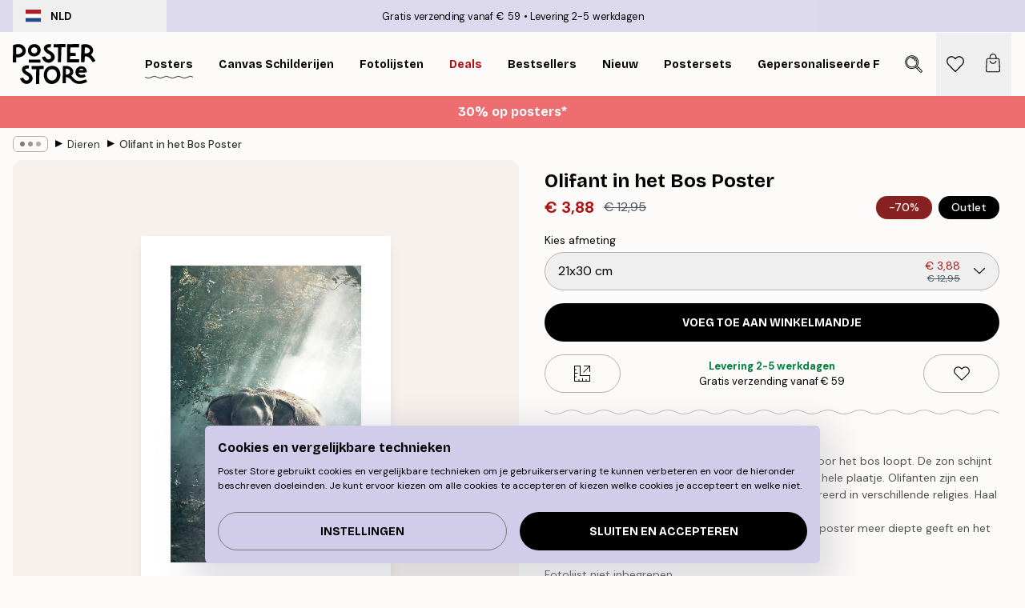

--- FILE ---
content_type: text/html; charset=utf-8
request_url: https://posterstore.nl/p/posters/dieren-insecten/olifant-in-het-bos-poster/
body_size: 33173
content:
<!DOCTYPE html><html dir="ltr" lang="nl"><head><title>Olifant in het Bos natuur poster | Poster Store NL</title><meta name="description" content="Poster van een olifant die door een zonovergoten bos loopt, symbool van kracht en wijsheid ✅ Betaalbare Prijzen ✅ Snelle levering ✅ Gratis verzending"/><meta charSet="utf-8"/><meta name="viewport" content="initial-scale=1.0, width=device-width"/><link rel="canonical" href="https://posterstore.nl/p/posters/dieren-insecten/olifant-in-het-bos-poster/"/><link rel="alternate" hrefLang="en-ie" href="https://posterstore.ie/p/posters-prints/animal/elephant-in-the-forest-poster/"/><link rel="alternate" hrefLang="no-no" href="https://posterstore.no/p/plakater-posters/dyr/elefant-i-skogen-poster/"/><link rel="alternate" hrefLang="en-ca" href="https://posterstore.ca/p/posters-prints/animal/elephant-in-the-forest-poster/"/><link rel="alternate" hrefLang="en-us" href="https://posterstore.com/p/posters-prints/animal/elephant-in-the-forest-poster/"/><link rel="alternate" hrefLang="en-au" href="https://posterstore.com/au/p/posters-prints/animal/elephant-in-the-forest-poster/"/><link rel="alternate" hrefLang="ro-ro" href="https://posterstore.com/ro/p/postere/animale/poster-elefantul-din-padure/"/><link rel="alternate" hrefLang="hu-hu" href="https://posterstore.hu/p/falikepek-poszterek/allatos-kepek/elefant-erdoben-poszter/"/><link rel="alternate" hrefLang="en-hr" href="https://posterstore.eu/p/posters-prints/animal/elephant-in-the-forest-poster/"/><link rel="alternate" hrefLang="cs-cz" href="https://posterstore.cz/p/plakaty-obrazy/obrazky-zvirat/slon-v-lese-plakat/"/><link rel="alternate" hrefLang="en-nz" href="https://posterstore.nz/p/posters-prints/animal/elephant-in-the-forest-poster/"/><link rel="alternate" hrefLang="ja-jp" href="https://posterstore.jp/p/E3-83-9D-E3-82-B9-E3-82-BF-E3-83-BC/E5-8B-95-E7-89-A9--E3-82-A2-E3-83-8B-E3-83-9E-E3-83-AB/%E6%A3%AE%E3%81%AE%E3%82%BE%E3%82%A6-%E3%83%9D%E3%82%B9%E3%82%BF%E3%83%BC/"/><link rel="alternate" hrefLang="ko-kr" href="https://posterstore.kr/p/EC-95-84-ED-8A-B8-EC-9B-8C-ED-81-AC--ED-8F-AC-EC-8A-A4-ED-84-B0/EB-8F-99-EB-AC-BC--EC-95-A0-EB-8B-88-EB-A9-80/%EC%88%B2-%EC%86%8D-%EC%BD%94%EB%81%BC%EB%A6%AC-%ED%8F%AC%EC%8A%A4%ED%84%B0/"/><link rel="alternate" hrefLang="de-de" href="https://posterstore.de/p/bilder-poster/tiere-insekten/elefant-im-wald-poster/"/><link rel="alternate" hrefLang="fr-fr" href="https://posterstore.fr/p/affiches-posters/animaux/elephant-dans-la-foret-poster/"/><link rel="alternate" hrefLang="en-gb" href="https://posterstore.co.uk/p/posters-prints/animal/elephant-in-the-forest-poster/"/><link rel="alternate" hrefLang="sv-se" href="https://posterstore.se/p/tavlor-posters/djur/elefant-i-skogen-poster/"/><link rel="alternate" hrefLang="da-dk" href="https://posterstore.dk/p/plakater/dyreplakater/elefant-i-skoven-plakat/"/><link rel="alternate" hrefLang="nl-nl" href="https://posterstore.nl/p/posters/dieren-insecten/olifant-in-het-bos-poster/"/><link rel="alternate" hrefLang="de-at" href="https://posterstore.at/p/poster/tiere-insekten/elefant-im-wald-poster/"/><link rel="alternate" hrefLang="it-it" href="https://posterstore.it/p/stampe-poster/animali/elefante-nella-foresta-poster/"/><link rel="alternate" hrefLang="es-es" href="https://posterstore.es/p/posters/animales/elefante-bosque-poster/"/><link rel="alternate" hrefLang="nl-be" href="https://posterstore.be/p/posters/dieren-insecten/olifant-in-het-bos-poster/"/><link rel="alternate" hrefLang="fi-fi" href="https://posterstore.fi/p/julisteet/elaimet-ja-hyonteiset/elefantti-metsassa-juliste/"/><link rel="alternate" hrefLang="de-ch" href="https://posterstore.ch/p/bilder-poster/tiere-insekten/elefant-im-wald-poster/"/><link rel="alternate" hrefLang="ar-ae" href="https://posterstore.ae/p/D8-A7-D9-84-D9-84-D9-88-D8-AD-D8-A7-D8-AA--D9-88-D8-A7-D9-84-D9-85-D8-B7-D8-A8-D9-88-D8-B9-D8-A7-D8-AA/D8-B5-D9-88-D8-B1--D8-A7-D9-84-D8-AD-D9-8A-D9-88-D8-A7-D9-86-D8-A7-D8-AA/%D9%84%D9%88%D8%AD%D8%A9-%D8%B5%D9%88%D8%B1%D8%A9-%D8%A7%D9%84%D9%81%D9%8A%D9%84-%D9%81%D9%8A-%D8%A7%D9%84%D8%BA%D8%A7%D8%A8%D8%A9/"/><link rel="alternate" hrefLang="pl-pl" href="https://posterstore.pl/p/plakaty-obrazy/zwierzeta/plakat-slon-w-lesie/"/><link rel="alternate" hrefLang="fr-ca" href="https://posterstore.ca/fr-ca/p/affiches-posters/animaux/elephant-dans-la-foret-poster/"/><link rel="alternate" hrefLang="es-us" href="https://posterstore.com/es-us/p/posters/animales/elefante-bosque-poster/"/><link rel="alternate" hrefLang="it-ch" href="https://posterstore.ch/it-ch/p/stampe-poster/animali/elefante-nella-foresta-poster/"/><link rel="alternate" hrefLang="fr-ch" href="https://posterstore.ch/fr-ch/p/affiches-posters/animaux/elephant-dans-la-foret-poster/"/><link rel="alternate" hrefLang="fr-be" href="https://posterstore.be/fr-be/p/affiches-posters/animaux/elephant-dans-la-foret-poster/"/><link rel="alternate" hrefLang="de-be" href="https://posterstore.be/de-be/p/bilder-poster/tiere-insekten/elefant-im-wald-poster/"/><link rel="alternate" hrefLang="x-default" href="https://posterstore.com/p/posters-prints/animal/elephant-in-the-forest-poster/"/><meta property="og:description" content="Poster van een olifant die door een zonovergoten bos loopt, symbool van kracht en wijsheid ✅ Betaalbare Prijzen ✅ Snelle levering ✅ Gratis verzending"/><meta property="og:url" content="https://posterstore.nl/p/posters/dieren-insecten/olifant-in-het-bos-poster/"/><meta property="og:site_name" content="Poster Store"/><meta property="og:title" content="Olifant in het Bos Poster"/><meta property="og:type" content="product"/><meta property="og:image" content="https://media.posterstore.com/site_images/6862b66c7d2ae084e182637e_1875646151_PS51241-8.jpg"/><link rel="preload" as="image" imageSrcSet="https://media.posterstore.com/site_images/6862b665f416e9f1f4001a06_1306318489_PS51241-4.jpg?auto=compress%2Cformat&amp;fit=max&amp;w=16 16w, https://media.posterstore.com/site_images/6862b665f416e9f1f4001a06_1306318489_PS51241-4.jpg?auto=compress%2Cformat&amp;fit=max&amp;w=32 32w, https://media.posterstore.com/site_images/6862b665f416e9f1f4001a06_1306318489_PS51241-4.jpg?auto=compress%2Cformat&amp;fit=max&amp;w=48 48w, https://media.posterstore.com/site_images/6862b665f416e9f1f4001a06_1306318489_PS51241-4.jpg?auto=compress%2Cformat&amp;fit=max&amp;w=64 64w, https://media.posterstore.com/site_images/6862b665f416e9f1f4001a06_1306318489_PS51241-4.jpg?auto=compress%2Cformat&amp;fit=max&amp;w=96 96w, https://media.posterstore.com/site_images/6862b665f416e9f1f4001a06_1306318489_PS51241-4.jpg?auto=compress%2Cformat&amp;fit=max&amp;w=128 128w, https://media.posterstore.com/site_images/6862b665f416e9f1f4001a06_1306318489_PS51241-4.jpg?auto=compress%2Cformat&amp;fit=max&amp;w=256 256w, https://media.posterstore.com/site_images/6862b665f416e9f1f4001a06_1306318489_PS51241-4.jpg?auto=compress%2Cformat&amp;fit=max&amp;w=384 384w, https://media.posterstore.com/site_images/6862b665f416e9f1f4001a06_1306318489_PS51241-4.jpg?auto=compress%2Cformat&amp;fit=max&amp;w=640 640w, https://media.posterstore.com/site_images/6862b665f416e9f1f4001a06_1306318489_PS51241-4.jpg?auto=compress%2Cformat&amp;fit=max&amp;w=750 750w, https://media.posterstore.com/site_images/6862b665f416e9f1f4001a06_1306318489_PS51241-4.jpg?auto=compress%2Cformat&amp;fit=max&amp;w=828 828w, https://media.posterstore.com/site_images/6862b665f416e9f1f4001a06_1306318489_PS51241-4.jpg?auto=compress%2Cformat&amp;fit=max&amp;w=1080 1080w, https://media.posterstore.com/site_images/6862b665f416e9f1f4001a06_1306318489_PS51241-4.jpg?auto=compress%2Cformat&amp;fit=max&amp;w=1200 1200w, https://media.posterstore.com/site_images/6862b665f416e9f1f4001a06_1306318489_PS51241-4.jpg?auto=compress%2Cformat&amp;fit=max&amp;w=1920 1920w, https://media.posterstore.com/site_images/6862b665f416e9f1f4001a06_1306318489_PS51241-4.jpg?auto=compress%2Cformat&amp;fit=max&amp;w=2048 2048w, https://media.posterstore.com/site_images/6862b665f416e9f1f4001a06_1306318489_PS51241-4.jpg?auto=compress%2Cformat&amp;fit=max&amp;w=3840 3840w" imageSizes="100%" fetchpriority="high"/><meta name="next-head-count" content="45"/><link rel="shortcut icon" href="/favicon.ico" type="image/x-icon"/><link rel="mask-icon" href="/mask-icon.svg" color="black"/><link rel="apple-touch-icon" href="/touch-icon.png"/><meta name="theme-color" content="#fff" media="(prefers-color-scheme: light)"/><meta name="theme-color" content="#fff" media="(prefers-color-scheme: dark)"/><meta name="theme-color" content="#fff"/><meta name="google" content="notranslate"/><link rel="preload" href="/_next/static/css/5183896d6e42ab29.css" as="style" crossorigin="anonymous"/><link rel="stylesheet" href="/_next/static/css/5183896d6e42ab29.css" crossorigin="anonymous" data-n-g=""/><link rel="preload" href="/_next/static/css/bdb19ca02405dbf2.css" as="style" crossorigin="anonymous"/><link rel="stylesheet" href="/_next/static/css/bdb19ca02405dbf2.css" crossorigin="anonymous" data-n-p=""/><noscript data-n-css=""></noscript><script defer="" crossorigin="anonymous" nomodule="" src="/_next/static/chunks/polyfills-42372ed130431b0a.js"></script><script defer="" src="/_next/static/chunks/8329.dfa48f0e2c265c41.js" crossorigin="anonymous"></script><script defer="" src="/_next/static/chunks/8873.300c9f0da21c1cce.js" crossorigin="anonymous"></script><script defer="" src="/_next/static/chunks/6329.c2ddccd701c6e831.js" crossorigin="anonymous"></script><script src="/_next/static/chunks/webpack-f412cb75a3fb2538.js" defer="" crossorigin="anonymous"></script><script src="/_next/static/chunks/framework-ad5a2060caaa3ac5.js" defer="" crossorigin="anonymous"></script><script src="/_next/static/chunks/main-bef785a8afe73322.js" defer="" crossorigin="anonymous"></script><script src="/_next/static/chunks/pages/_app-50fd63bcd540bdd5.js" defer="" crossorigin="anonymous"></script><script src="/_next/static/chunks/6028-bba8a1ef98af8e53.js" defer="" crossorigin="anonymous"></script><script src="/_next/static/chunks/5224-856ccd605590fadb.js" defer="" crossorigin="anonymous"></script><script src="/_next/static/chunks/3304-e3a129aeef24ad29.js" defer="" crossorigin="anonymous"></script><script src="/_next/static/chunks/2835-4bc3c0f7e336ac5a.js" defer="" crossorigin="anonymous"></script><script src="/_next/static/chunks/7765-9cd804f32efda6e4.js" defer="" crossorigin="anonymous"></script><script src="/_next/static/chunks/657-2a1e21a7c22c816f.js" defer="" crossorigin="anonymous"></script><script src="/_next/static/chunks/9994-1a3b3d2c2f91a553.js" defer="" crossorigin="anonymous"></script><script src="/_next/static/chunks/7229-d100cceba6bac298.js" defer="" crossorigin="anonymous"></script><script src="/_next/static/chunks/pages/p/%5B...slug%5D-bf8e24b5e549ee16.js" defer="" crossorigin="anonymous"></script><script src="/_next/static/IVjfnzbWWCgDK2W1eKXE-/_buildManifest.js" defer="" crossorigin="anonymous"></script><script src="/_next/static/IVjfnzbWWCgDK2W1eKXE-/_ssgManifest.js" defer="" crossorigin="anonymous"></script></head><body class="notranslate" lang="nl"><noscript><iframe title="Google Tag Manager" src="https://www.googletagmanager.com/ns.html?id=GTM-T9G5H8D" height="0" width="0" style="display:none;visibility:hidden"></iframe></noscript><div id="__loading-indicator"></div><div id="__next"><script>history.scrollRestoration = "manual"</script><div id="app" data-project="PS" class="__variable_6e5d6a __variable_fc1bc1 font-body flex min-h-full flex-col"><a href="#main" class="visually-hidden">Skip to main content.</a><aside id="status" class="relative z-40 h-6 bg-brand-purple/75 px-4 w-content:h-10 z-40" aria-label="Status bar"><div class="relative m-auto flex h-full w-full max-w-header items-center"><button class="absolute z-10 hidden h-full w-48 items-center py-1 w-content:flex"><div class="relative flex h-full items-center rounded-md px-4 text-xs uppercase hover:bg-brand-purple active:bg-brand-purple ltr:-left-4 rtl:-right-4"><div class="relative me-3 flex" style="min-height:15.4px;min-width:19px"><img alt="Netherlands flag icon" aria-hidden="true" loading="lazy" width="640" height="480" decoding="async" data-nimg="1" class="absolute h-full w-full object-cover" style="color:transparent" src="/_next/static/media/nl.fba31d90.svg"/></div><div class="flex h-4 items-center"><span class="font-bold" title="Netherlands">NLD</span></div></div></button><span></span><div role="region" aria-label="Announcements" class="w-full h-full flex-1 relative"><ul class="flex w-full flex-center h-full"><li aria-posinset="1" aria-setsize="2" class="transition-opacity absolute w-full overflow-hidden flex flex-center opacity-100" style="transition-duration:500ms"><p class="truncate w-content:scale-90">Gratis verzending vanaf € 59</p></li><li aria-posinset="2" aria-setsize="2" class="transition-opacity absolute w-full overflow-hidden flex flex-center opacity-0 pointer-events-none" style="transition-duration:200ms"><p class="truncate w-content:scale-90">Levering 2-5 werkdagen</p></li></ul></div></div></aside><header role="banner" class="sticky top-0 z-30" aria-label="Main navigation"><div class="flex h-16 items-center bg-brand-white px-1 shadow-sm lg:h-20 lg:px-4"><nav role="navigation" class="mx-auto flex w-full max-w-header items-center justify-between transition-all duration-500"><a class="flex transition-opacity duration-150 items-center justify-center lg:justify-start active:hover:opacity-60 active:hover:delay-0 active:hover:transition-none lg:w-[165px] max-w-content opacity-0" aria-current="false" href="https://posterstore.nl/"><img alt="Poster Store logo" loading="lazy" width="1143" height="557" decoding="async" data-nimg="1" class="lg:h-[50px] h-[32px] lg:my-4 w-auto lg:m-0 m-auto transition-opacity opacity-100 delay-300 lg:delay-500 w-content:delay-0 transition-opacity duration-500 opacity-100 delay-300" style="color:transparent" src="/_next/static/media/logo.efc2cd70.svg"/></a><section id="synapse-popover-group-Rqhr6" aria-label="Site navigation" class="hide-scrollbar me-4 hidden flex-1 overflow-x-auto lg:flex"><div class="group static" data-ph="top-nav"><a class="popover-button flex-center flex flex items-center capitalize font-display font-bold tracking-[0.5px] lg:tracking-[0.56px] text-xs lg:text-sm h-20 px-2.5 lg:px-4 whitespace-nowrap transition-colors duration-300 button-tertiary-active !ps-0" id="synapse-popover-R6qhr6-button" aria-expanded="false" href="https://posterstore.nl/posters/"><span class="relative flex h-full items-center"><span class="relative tracking-normal">Posters<div class="absolute" style="overflow:hidden;background-image:url(&#x27;data:image/svg+xml;utf8,&lt;svg xmlns=&quot;http://www.w3.org/2000/svg&quot; viewBox=&quot;0 0 100 20&quot; preserveAspectRatio=&quot;none&quot;&gt;&lt;path d=&quot;M0,10 Q25,0 50,10 T100,10&quot; fill=&quot;none&quot; stroke=&quot;%23000&quot; stroke-width=&quot;4&quot; /&gt;&lt;/svg&gt;&#x27;);background-repeat:repeat-x;background-position:center;background-size:15px 5px;width:100%;height:10px;opacity:1"></div></span></span></a></div><div class="group static" data-ph="top-nav"><a class="popover-button flex-center flex flex items-center capitalize font-display font-bold tracking-[0.5px] lg:tracking-[0.56px] text-xs lg:text-sm h-20 px-2.5 lg:px-4 whitespace-nowrap transition-colors duration-300 button-tertiary-active" id="synapse-popover-Raqhr6-button" aria-expanded="false" href="https://posterstore.nl/canvas/"><span class="relative flex h-full items-center"><span class="relative tracking-normal">Canvas Schilderijen<div class="absolute !opacity-0 group-hover:!opacity-50" style="overflow:hidden;background-image:url(&#x27;data:image/svg+xml;utf8,&lt;svg xmlns=&quot;http://www.w3.org/2000/svg&quot; viewBox=&quot;0 0 100 20&quot; preserveAspectRatio=&quot;none&quot;&gt;&lt;path d=&quot;M0,10 Q25,0 50,10 T100,10&quot; fill=&quot;none&quot; stroke=&quot;%23000&quot; stroke-width=&quot;4&quot; /&gt;&lt;/svg&gt;&#x27;);background-repeat:repeat-x;background-position:center;background-size:15px 5px;width:100%;height:10px;opacity:1"></div></span></span></a></div><div class="group static" data-ph="top-nav"><a class="popover-button flex-center flex flex items-center capitalize font-display font-bold tracking-[0.5px] lg:tracking-[0.56px] text-xs lg:text-sm h-20 px-2.5 lg:px-4 whitespace-nowrap transition-colors duration-300 button-tertiary-active" id="synapse-popover-Reqhr6-button" aria-expanded="false" href="https://posterstore.nl/fotolijstjes-fotolijsten/"><span class="relative flex h-full items-center"><span class="relative tracking-normal">Fotolijsten<div class="absolute !opacity-0 group-hover:!opacity-50" style="overflow:hidden;background-image:url(&#x27;data:image/svg+xml;utf8,&lt;svg xmlns=&quot;http://www.w3.org/2000/svg&quot; viewBox=&quot;0 0 100 20&quot; preserveAspectRatio=&quot;none&quot;&gt;&lt;path d=&quot;M0,10 Q25,0 50,10 T100,10&quot; fill=&quot;none&quot; stroke=&quot;%23000&quot; stroke-width=&quot;4&quot; /&gt;&lt;/svg&gt;&#x27;);background-repeat:repeat-x;background-position:center;background-size:15px 5px;width:100%;height:10px;opacity:1"></div></span></span></a></div><div class="group" data-ph="top-nav"><a class="popover-button flex-center flex flex items-center capitalize font-display font-bold tracking-[0.5px] lg:tracking-[0.56px] text-xs lg:text-sm h-20 px-2.5 lg:px-4 whitespace-nowrap transition-colors duration-300 button-tertiary-active text-urgent" id="synapse-popover-Riqhr6-button" aria-expanded="false" aria-controls="synapse-popover-Riqhr6" href="https://posterstore.nl/sale/"><span class="relative">Deals<div class="absolute !opacity-0 group-hover:!opacity-50" style="overflow:hidden;background-image:url(&#x27;data:image/svg+xml;utf8,&lt;svg xmlns=&quot;http://www.w3.org/2000/svg&quot; viewBox=&quot;0 0 100 20&quot; preserveAspectRatio=&quot;none&quot;&gt;&lt;path d=&quot;M0,10 Q25,0 50,10 T100,10&quot; fill=&quot;none&quot; stroke=&quot;%23B21010&quot; stroke-width=&quot;4&quot; /&gt;&lt;/svg&gt;&#x27;);background-repeat:repeat-x;background-position:center;background-size:15px 5px;width:100%;height:10px;opacity:1"></div></span></a></div><div class="group" data-ph="top-nav"><a class="popover-button flex-center flex flex items-center capitalize font-display font-bold tracking-[0.5px] lg:tracking-[0.56px] text-xs lg:text-sm h-20 px-2.5 lg:px-4 whitespace-nowrap transition-colors duration-300 button-tertiary-active" id="synapse-popover-Rmqhr6-button" aria-expanded="false" aria-controls="synapse-popover-Rmqhr6" href="https://posterstore.nl/posters/bestseller-best-verkochte-posters/"><span class="relative">Bestsellers<div class="absolute !opacity-0 group-hover:!opacity-50" style="overflow:hidden;background-image:url(&#x27;data:image/svg+xml;utf8,&lt;svg xmlns=&quot;http://www.w3.org/2000/svg&quot; viewBox=&quot;0 0 100 20&quot; preserveAspectRatio=&quot;none&quot;&gt;&lt;path d=&quot;M0,10 Q25,0 50,10 T100,10&quot; fill=&quot;none&quot; stroke=&quot;%23000&quot; stroke-width=&quot;4&quot; /&gt;&lt;/svg&gt;&#x27;);background-repeat:repeat-x;background-position:center;background-size:15px 5px;width:100%;height:10px;opacity:1"></div></span></a></div><div class="group" data-ph="top-nav"><a class="popover-button flex-center flex flex items-center capitalize font-display font-bold tracking-[0.5px] lg:tracking-[0.56px] text-xs lg:text-sm h-20 px-2.5 lg:px-4 whitespace-nowrap transition-colors duration-300 button-tertiary-active" id="synapse-popover-Rqqhr6-button" aria-expanded="false" aria-controls="synapse-popover-Rqqhr6" href="https://posterstore.nl/posters/nieuw/"><span class="relative">Nieuw<div class="absolute !opacity-0 group-hover:!opacity-50" style="overflow:hidden;background-image:url(&#x27;data:image/svg+xml;utf8,&lt;svg xmlns=&quot;http://www.w3.org/2000/svg&quot; viewBox=&quot;0 0 100 20&quot; preserveAspectRatio=&quot;none&quot;&gt;&lt;path d=&quot;M0,10 Q25,0 50,10 T100,10&quot; fill=&quot;none&quot; stroke=&quot;%23000&quot; stroke-width=&quot;4&quot; /&gt;&lt;/svg&gt;&#x27;);background-repeat:repeat-x;background-position:center;background-size:15px 5px;width:100%;height:10px;opacity:1"></div></span></a></div><div class="group" data-ph="top-nav"><a class="popover-button flex-center flex flex items-center capitalize font-display font-bold tracking-[0.5px] lg:tracking-[0.56px] text-xs lg:text-sm h-20 px-2.5 lg:px-4 whitespace-nowrap transition-colors duration-300 button-tertiary-active" id="synapse-popover-Ruqhr6-button" aria-expanded="false" aria-controls="synapse-popover-Ruqhr6" href="https://posterstore.nl/posters/postersets/"><span class="relative">Postersets<div class="absolute !opacity-0 group-hover:!opacity-50" style="overflow:hidden;background-image:url(&#x27;data:image/svg+xml;utf8,&lt;svg xmlns=&quot;http://www.w3.org/2000/svg&quot; viewBox=&quot;0 0 100 20&quot; preserveAspectRatio=&quot;none&quot;&gt;&lt;path d=&quot;M0,10 Q25,0 50,10 T100,10&quot; fill=&quot;none&quot; stroke=&quot;%23000&quot; stroke-width=&quot;4&quot; /&gt;&lt;/svg&gt;&#x27;);background-repeat:repeat-x;background-position:center;background-size:15px 5px;width:100%;height:10px;opacity:1"></div></span></a></div><div class="group" data-ph="top-nav"><a class="popover-button flex-center flex flex items-center capitalize font-display font-bold tracking-[0.5px] lg:tracking-[0.56px] text-xs lg:text-sm h-20 px-2.5 lg:px-4 whitespace-nowrap transition-colors duration-300 button-tertiary-active" id="synapse-popover-R12qhr6-button" aria-expanded="false" aria-controls="synapse-popover-R12qhr6" href="https://posterstore.nl/artwork/"><span class="relative">Gepersonaliseerde Fotoprints<div class="absolute !opacity-0 group-hover:!opacity-50" style="overflow:hidden;background-image:url(&#x27;data:image/svg+xml;utf8,&lt;svg xmlns=&quot;http://www.w3.org/2000/svg&quot; viewBox=&quot;0 0 100 20&quot; preserveAspectRatio=&quot;none&quot;&gt;&lt;path d=&quot;M0,10 Q25,0 50,10 T100,10&quot; fill=&quot;none&quot; stroke=&quot;%23000&quot; stroke-width=&quot;4&quot; /&gt;&lt;/svg&gt;&#x27;);background-repeat:repeat-x;background-position:center;background-size:15px 5px;width:100%;height:10px;opacity:1"></div></span></a></div><div class="group" data-ph="top-nav"><a class="popover-button flex-center flex flex items-center capitalize font-display font-bold tracking-[0.5px] lg:tracking-[0.56px] text-xs lg:text-sm h-20 px-2.5 lg:px-4 whitespace-nowrap transition-colors duration-300 button-tertiary-active" id="synapse-popover-R16qhr6-button" aria-expanded="false" aria-controls="synapse-popover-R16qhr6" href="https://posterstore.nl/g/fotowand-inspiratie-wanddecoratie/"><span class="relative">Fotowanden<div class="absolute !opacity-0 group-hover:!opacity-50" style="overflow:hidden;background-image:url(&#x27;data:image/svg+xml;utf8,&lt;svg xmlns=&quot;http://www.w3.org/2000/svg&quot; viewBox=&quot;0 0 100 20&quot; preserveAspectRatio=&quot;none&quot;&gt;&lt;path d=&quot;M0,10 Q25,0 50,10 T100,10&quot; fill=&quot;none&quot; stroke=&quot;%23000&quot; stroke-width=&quot;4&quot; /&gt;&lt;/svg&gt;&#x27;);background-repeat:repeat-x;background-position:center;background-size:15px 5px;width:100%;height:10px;opacity:1"></div></span></a></div><div class="group" data-ph="top-nav"><a class="popover-button flex-center flex flex items-center capitalize font-display font-bold tracking-[0.5px] lg:tracking-[0.56px] text-xs lg:text-sm h-20 px-2.5 lg:px-4 whitespace-nowrap transition-colors duration-300 button-tertiary-active" id="synapse-popover-R1aqhr6-button" aria-expanded="false" aria-controls="synapse-popover-R1aqhr6" href="https://posterstore.nl/zo-maak-je-jouw-perfecte-fotowand/"><span class="relative">Onze How-To gids<div class="absolute !opacity-0 group-hover:!opacity-50" style="overflow:hidden;background-image:url(&#x27;data:image/svg+xml;utf8,&lt;svg xmlns=&quot;http://www.w3.org/2000/svg&quot; viewBox=&quot;0 0 100 20&quot; preserveAspectRatio=&quot;none&quot;&gt;&lt;path d=&quot;M0,10 Q25,0 50,10 T100,10&quot; fill=&quot;none&quot; stroke=&quot;%23000&quot; stroke-width=&quot;4&quot; /&gt;&lt;/svg&gt;&#x27;);background-repeat:repeat-x;background-position:center;background-size:15px 5px;width:100%;height:10px;opacity:1"></div></span></a></div></section></nav></div></header><button class="w-full"><aside aria-labelledby="synapse-promotional-banner-R31r6-title" class="flex flex-col flex-center text-center py-2 px-4 z-20 relative group" style="background:#ed6d71;color:#fff"><div class="max-w-header relative w-full"><div class="flex flex-col px-8"><span id="synapse-promotional-banner-R31r6-title" class="h3">30% op posters*</span></div></div></aside></button><span></span><main id="main" class="flex-1"><script type="application/ld+json">{
        "@context": "http://schema.org/",
        "@type": "Product",
        "name": "Olifant in het Bos Poster",
        "description": "Een fantastische dieren poster van een olifant die door het bos loopt. De zon schijnt door de bladeren op de achtergrond en verlicht het hele plaatje. Olifanten zijn een symbool van kracht, geluk en wijsheid en worden vereerd in verschillende religies. Haal deze vriendelijke reus in huis.  De poster wordt omlijst door een witte rand die de poster meer diepte geeft en het design goed naar voren laat komen.",
        "sku": "PS51241",
        "image": "https://media.posterstore.com/site_images/6862b66c7d2ae084e182637e_1875646151_PS51241-8.jpg",
        "url": "https://posterstore.nl/posters/dieren-insecten/olifant-in-het-bos-poster/",
        "brand": {
          "@type": "Brand",
          "name": "Poster Store"
        },
        "offers": [
          {
              "@type": "Offer",
              "sku": "PS51241-4",
              "name": "Olifant in het Bos Poster 21x30 cm",
              "url": "https://posterstore.nl/posters/dieren-insecten/olifant-in-het-bos-poster/",
              "priceSpecification": [{"@type":"UnitPriceSpecification","price":3.88,"priceCurrency":"EUR"},{"@type":"UnitPriceSpecification","priceType":"https://schema.org/StrikethroughPrice","price":12.95,"priceCurrency":"EUR"}],
              "itemCondition": "http://schema.org/NewCondition",
              "availability": "http://schema.org/InStock"
            },{
              "@type": "Offer",
              "sku": "PS51241-5",
              "name": "Olifant in het Bos Poster 30x40 cm",
              "url": "https://posterstore.nl/posters/dieren-insecten/olifant-in-het-bos-poster/",
              "priceSpecification": [{"@type":"UnitPriceSpecification","price":5.84,"priceCurrency":"EUR"},{"@type":"UnitPriceSpecification","priceType":"https://schema.org/StrikethroughPrice","price":19.45,"priceCurrency":"EUR"}],
              "itemCondition": "http://schema.org/NewCondition",
              "availability": "http://schema.org/InStock"
            }
        ]
      }</script><div class="relative mx-auto mb-12 lg:bg-transparent lg:px-4"><div class="mx-auto max-w-header"><nav id="breadcrumbs" class="flex items-center w-full overflow-x-auto hide-scrollbar mask-x-scroll py-2 px-4 lg:-mx-4" aria-label="Breadcrumb" data-ph="breadcrumbs"><div class="sticky start-0 z-10 flex items-center transition-opacity duration-150 shrink-0 opacity-100 delay-150"><div role="presentation" class="flex flex-center h-5 px-2 rounded-md me-2 border border-brand-500"><div class="rounded-full bg-black me-1 last:me-0" style="height:6px;width:6px;opacity:calc(0.5 - 0 * 0.1)"></div><div class="rounded-full bg-black me-1 last:me-0" style="height:6px;width:6px;opacity:calc(0.5 - 1 * 0.1)"></div><div class="rounded-full bg-black me-1 last:me-0" style="height:6px;width:6px;opacity:calc(0.5 - 2 * 0.1)"></div></div><div role="separator" aria-orientation="vertical" class="relative font-bold -top-px text-md start-px rtl-mirror">▸</div></div><ol class="flex flex-nowrap ps-1 ms-2" style="transform:translate3d(0px, 0px, 0px)"><li class="flex flex-nowrap mx-1 transition-opacity group duration-300 ltr:first:-ml-3 rtl:first:-mr-3 opacity-0 pointer-events-none"><a class="flex items-center me-2 group-last:me-0 whitespace-nowrap hover:underline truncate text-black/80 text-xs button-tertiary-active duration-300 transition-colors" tabindex="0" style="max-width:15rem" href="https://posterstore.nl/">Poster Store</a><div role="separator" aria-orientation="vertical" class="relative font-bold -top-px text-md start-px rtl-mirror">▸</div></li><li class="flex flex-nowrap mx-1 transition-opacity group duration-300 ltr:first:-ml-3 rtl:first:-mr-3 opacity-0 pointer-events-none"><a class="flex items-center me-2 group-last:me-0 whitespace-nowrap hover:underline truncate text-black/80 text-xs button-tertiary-active duration-300 transition-colors" tabindex="0" style="max-width:15rem" href="https://posterstore.nl/posters/">Posters</a><div role="separator" aria-orientation="vertical" class="relative font-bold -top-px text-md start-px rtl-mirror">▸</div></li><li class="flex flex-nowrap mx-1 transition-opacity group duration-300 ltr:first:-ml-3 rtl:first:-mr-3 opacity-100"><a class="flex items-center me-2 group-last:me-0 whitespace-nowrap hover:underline truncate text-black/80 text-xs button-tertiary-active duration-300 transition-colors" tabindex="0" style="max-width:15rem" href="https://posterstore.nl/posters/dieren-insecten/">Dieren</a><div role="separator" aria-orientation="vertical" class="relative font-bold -top-px text-md start-px rtl-mirror">▸</div></li><li class="flex flex-nowrap mx-1 transition-opacity group duration-300 ltr:first:-ml-3 rtl:first:-mr-3 opacity-100"><a class="flex items-center me-2 group-last:me-0 whitespace-nowrap hover:underline truncate font-medium pe-3 text-black/80 text-xs button-tertiary-active duration-300 transition-colors" aria-current="page" tabindex="0" style="max-width:15rem" href="https://posterstore.nl/p/posters/dieren-insecten/olifant-in-het-bos-poster/">Olifant in het Bos Poster</a></li></ol></nav></div><div class="relative z-20 m-auto flex h-full max-w-header flex-col items-start lg:flex-row"><div class="h-full w-full min-w-[50%] lg:sticky lg:top-[94px] lg:w-1/2 xl:w-full"><div class="relative mx-4 ms-0 flex h-full" aria-label="Product images"><div class="hide-scrollbar me-4 ms-4 w-14 flex-col overflow-y-auto pe-1 transition-opacity duration-300 ease-in-out xs:w-16 sm:w-20 md:w-32 lg:ms-0 lg:w-20 xl:w-40 2xl:me-6 2xl:w-48 hidden opacity-0 mask-y-scroll" style="max-height:0"><div class="h-px"></div><button class="relative mb-4 h-0 w-full bg-white last:mb-0" disabled="" aria-label="Show image 1" aria-controls="synapse-product-photoswipe-thumbnail-slider-R38ab6-container" aria-owns="synapse-product-photoswipe-thumbnail-slider-R38ab6-slide-0" aria-current="true" style="padding-bottom:142.85000000000002%"><img alt="Een poster van een olifant met slagtanden in een mistig bos met zonnestralen." loading="lazy" decoding="async" data-nimg="fill" style="position:absolute;height:100%;width:100%;left:0;top:0;right:0;bottom:0;color:transparent;max-width:100%;background-size:cover;background-position:50% 50%;background-repeat:no-repeat;background-image:url(&quot;data:image/svg+xml;charset=utf-8,%3Csvg xmlns=&#x27;http://www.w3.org/2000/svg&#x27; %3E%3Cfilter id=&#x27;b&#x27; color-interpolation-filters=&#x27;sRGB&#x27;%3E%3CfeGaussianBlur stdDeviation=&#x27;20&#x27;/%3E%3CfeColorMatrix values=&#x27;1 0 0 0 0 0 1 0 0 0 0 0 1 0 0 0 0 0 100 -1&#x27; result=&#x27;s&#x27;/%3E%3CfeFlood x=&#x27;0&#x27; y=&#x27;0&#x27; width=&#x27;100%25&#x27; height=&#x27;100%25&#x27;/%3E%3CfeComposite operator=&#x27;out&#x27; in=&#x27;s&#x27;/%3E%3CfeComposite in2=&#x27;SourceGraphic&#x27;/%3E%3CfeGaussianBlur stdDeviation=&#x27;20&#x27;/%3E%3C/filter%3E%3Cimage width=&#x27;100%25&#x27; height=&#x27;100%25&#x27; x=&#x27;0&#x27; y=&#x27;0&#x27; preserveAspectRatio=&#x27;none&#x27; style=&#x27;filter: url(%23b);&#x27; href=&#x27;[data-uri]&#x27;/%3E%3C/svg%3E&quot;)" sizes="100%" srcSet="https://media.posterstore.com/site_images/6862b665f416e9f1f4001a06_1306318489_PS51241-4.jpg?auto=compress%2Cformat&amp;fit=max&amp;w=16 16w, https://media.posterstore.com/site_images/6862b665f416e9f1f4001a06_1306318489_PS51241-4.jpg?auto=compress%2Cformat&amp;fit=max&amp;w=32 32w, https://media.posterstore.com/site_images/6862b665f416e9f1f4001a06_1306318489_PS51241-4.jpg?auto=compress%2Cformat&amp;fit=max&amp;w=48 48w, https://media.posterstore.com/site_images/6862b665f416e9f1f4001a06_1306318489_PS51241-4.jpg?auto=compress%2Cformat&amp;fit=max&amp;w=64 64w, https://media.posterstore.com/site_images/6862b665f416e9f1f4001a06_1306318489_PS51241-4.jpg?auto=compress%2Cformat&amp;fit=max&amp;w=96 96w, https://media.posterstore.com/site_images/6862b665f416e9f1f4001a06_1306318489_PS51241-4.jpg?auto=compress%2Cformat&amp;fit=max&amp;w=128 128w, https://media.posterstore.com/site_images/6862b665f416e9f1f4001a06_1306318489_PS51241-4.jpg?auto=compress%2Cformat&amp;fit=max&amp;w=256 256w, https://media.posterstore.com/site_images/6862b665f416e9f1f4001a06_1306318489_PS51241-4.jpg?auto=compress%2Cformat&amp;fit=max&amp;w=384 384w, https://media.posterstore.com/site_images/6862b665f416e9f1f4001a06_1306318489_PS51241-4.jpg?auto=compress%2Cformat&amp;fit=max&amp;w=640 640w, https://media.posterstore.com/site_images/6862b665f416e9f1f4001a06_1306318489_PS51241-4.jpg?auto=compress%2Cformat&amp;fit=max&amp;w=750 750w, https://media.posterstore.com/site_images/6862b665f416e9f1f4001a06_1306318489_PS51241-4.jpg?auto=compress%2Cformat&amp;fit=max&amp;w=828 828w, https://media.posterstore.com/site_images/6862b665f416e9f1f4001a06_1306318489_PS51241-4.jpg?auto=compress%2Cformat&amp;fit=max&amp;w=1080 1080w, https://media.posterstore.com/site_images/6862b665f416e9f1f4001a06_1306318489_PS51241-4.jpg?auto=compress%2Cformat&amp;fit=max&amp;w=1200 1200w, https://media.posterstore.com/site_images/6862b665f416e9f1f4001a06_1306318489_PS51241-4.jpg?auto=compress%2Cformat&amp;fit=max&amp;w=1920 1920w, https://media.posterstore.com/site_images/6862b665f416e9f1f4001a06_1306318489_PS51241-4.jpg?auto=compress%2Cformat&amp;fit=max&amp;w=2048 2048w, https://media.posterstore.com/site_images/6862b665f416e9f1f4001a06_1306318489_PS51241-4.jpg?auto=compress%2Cformat&amp;fit=max&amp;w=3840 3840w" src="https://media.posterstore.com/site_images/6862b665f416e9f1f4001a06_1306318489_PS51241-4.jpg?auto=compress%2Cformat&amp;fit=max&amp;w=3840"/><div class="absolute left-0 top-0 h-full w-full bg-black transition-opacity duration-150 opacity-25"></div></button><div class="h-px"></div></div><div id="synapse-product-photoswipe-thumbnail-slider-R38ab6-container" class="w-full flex-1 overflow-hidden ms-4 lg:ms-0"><section aria-label="Product images" class="flex flex-col justify-center"><h2 class="w-full px-4 mb-2 text-center h3 visually-hidden">Product images</h2><div class="flex w-full items-center"><ul id="synapse-slider-R3b8ab6" class="flex-1 grid hide-scrollbar no-highlight overscroll-x-contain transition-opacity drag-safe-area duration-300 justify-center overflow-x-auto opacity-0 pointer-events-none" style="gap:16px;grid-auto-flow:column;scroll-padding:0;grid-auto-columns:calc(100% - 0px - 0px)"><li id="synapse-slider-R3b8ab6-slide-1" class="scroll-snap-start flex flex-center"><div class="flex flex-1 h-full relative flex-center min-w-0 rounded-xl bg-brand-ivory-300"><a id="synapse-product-photoswipe-thumbnail-slider-R38ab6-slide-0" class="flex relative flex-center w-full h-full mx-1 overflow-hidden lg:max-h-screen lg:min-h-[545px!important] xl:min-h-[600px!important] max-w-[320px] md:max-w-[438px] lg:max-w-[981px] min-w-[160px] lg:min-w-[390px] xl:min-w-[438px] px-[10%] py-[15%]" style="width:calc(70.00350017500875vh - 0px)" href="https://media.posterstore.com/site_images/6862b665f416e9f1f4001a06_1306318489_PS51241-4.jpg" data-pswp-width="2000" data-pswp-height="2857" rel="noreferrer" target="_blank" data-photoswipe-item="true"><div class="relative h-0 w-full" style="padding-bottom:142.85000000000002%"><div class="absolute h-full w-full overflow-hidden bg-white object-contain shadow-md md:shadow-lg"><img alt="Een poster van een olifant met slagtanden in een mistig bos met zonnestralen." fetchpriority="high" decoding="async" data-nimg="fill" class="z-10" style="position:absolute;height:100%;width:100%;left:0;top:0;right:0;bottom:0;color:transparent;max-width:100%;background-size:cover;background-position:50% 50%;background-repeat:no-repeat;background-image:url(&quot;data:image/svg+xml;charset=utf-8,%3Csvg xmlns=&#x27;http://www.w3.org/2000/svg&#x27; %3E%3Cfilter id=&#x27;b&#x27; color-interpolation-filters=&#x27;sRGB&#x27;%3E%3CfeGaussianBlur stdDeviation=&#x27;20&#x27;/%3E%3CfeColorMatrix values=&#x27;1 0 0 0 0 0 1 0 0 0 0 0 1 0 0 0 0 0 100 -1&#x27; result=&#x27;s&#x27;/%3E%3CfeFlood x=&#x27;0&#x27; y=&#x27;0&#x27; width=&#x27;100%25&#x27; height=&#x27;100%25&#x27;/%3E%3CfeComposite operator=&#x27;out&#x27; in=&#x27;s&#x27;/%3E%3CfeComposite in2=&#x27;SourceGraphic&#x27;/%3E%3CfeGaussianBlur stdDeviation=&#x27;20&#x27;/%3E%3C/filter%3E%3Cimage width=&#x27;100%25&#x27; height=&#x27;100%25&#x27; x=&#x27;0&#x27; y=&#x27;0&#x27; preserveAspectRatio=&#x27;none&#x27; style=&#x27;filter: url(%23b);&#x27; href=&#x27;[data-uri]&#x27;/%3E%3C/svg%3E&quot;)" sizes="100%" srcSet="https://media.posterstore.com/site_images/6862b665f416e9f1f4001a06_1306318489_PS51241-4.jpg?auto=compress%2Cformat&amp;fit=max&amp;w=16 16w, https://media.posterstore.com/site_images/6862b665f416e9f1f4001a06_1306318489_PS51241-4.jpg?auto=compress%2Cformat&amp;fit=max&amp;w=32 32w, https://media.posterstore.com/site_images/6862b665f416e9f1f4001a06_1306318489_PS51241-4.jpg?auto=compress%2Cformat&amp;fit=max&amp;w=48 48w, https://media.posterstore.com/site_images/6862b665f416e9f1f4001a06_1306318489_PS51241-4.jpg?auto=compress%2Cformat&amp;fit=max&amp;w=64 64w, https://media.posterstore.com/site_images/6862b665f416e9f1f4001a06_1306318489_PS51241-4.jpg?auto=compress%2Cformat&amp;fit=max&amp;w=96 96w, https://media.posterstore.com/site_images/6862b665f416e9f1f4001a06_1306318489_PS51241-4.jpg?auto=compress%2Cformat&amp;fit=max&amp;w=128 128w, https://media.posterstore.com/site_images/6862b665f416e9f1f4001a06_1306318489_PS51241-4.jpg?auto=compress%2Cformat&amp;fit=max&amp;w=256 256w, https://media.posterstore.com/site_images/6862b665f416e9f1f4001a06_1306318489_PS51241-4.jpg?auto=compress%2Cformat&amp;fit=max&amp;w=384 384w, https://media.posterstore.com/site_images/6862b665f416e9f1f4001a06_1306318489_PS51241-4.jpg?auto=compress%2Cformat&amp;fit=max&amp;w=640 640w, https://media.posterstore.com/site_images/6862b665f416e9f1f4001a06_1306318489_PS51241-4.jpg?auto=compress%2Cformat&amp;fit=max&amp;w=750 750w, https://media.posterstore.com/site_images/6862b665f416e9f1f4001a06_1306318489_PS51241-4.jpg?auto=compress%2Cformat&amp;fit=max&amp;w=828 828w, https://media.posterstore.com/site_images/6862b665f416e9f1f4001a06_1306318489_PS51241-4.jpg?auto=compress%2Cformat&amp;fit=max&amp;w=1080 1080w, https://media.posterstore.com/site_images/6862b665f416e9f1f4001a06_1306318489_PS51241-4.jpg?auto=compress%2Cformat&amp;fit=max&amp;w=1200 1200w, https://media.posterstore.com/site_images/6862b665f416e9f1f4001a06_1306318489_PS51241-4.jpg?auto=compress%2Cformat&amp;fit=max&amp;w=1920 1920w, https://media.posterstore.com/site_images/6862b665f416e9f1f4001a06_1306318489_PS51241-4.jpg?auto=compress%2Cformat&amp;fit=max&amp;w=2048 2048w, https://media.posterstore.com/site_images/6862b665f416e9f1f4001a06_1306318489_PS51241-4.jpg?auto=compress%2Cformat&amp;fit=max&amp;w=3840 3840w" src="https://media.posterstore.com/site_images/6862b665f416e9f1f4001a06_1306318489_PS51241-4.jpg?auto=compress%2Cformat&amp;fit=max&amp;w=3840"/></div></div></a></div></li></ul></div></section></div></div></div><section class="relative z-10 flex h-full w-full flex-col bg-brand-white px-4 pt-3 lg:sticky lg:w-1/2 xl:min-w-[600px]"><div class="relative pt-3 lg:-mt-3 lg:pt-2"><h1 class="sm:h1 h2 my-1 leading-7">Olifant in het Bos Poster</h1></div><div class="mb-4"><div class="relative flex items-center justify-between"><span class="flex items-center text-lg"><ins class="text-urgent font-bold" aria-label="Sale price: € 3,88">€ 3,88</ins><del class="text-md self-center text-gray-600 ms-3" aria-label="Original price: € 12,95">€ 12,95</del></span><div class="flex items-center"><div class="flex flex-wrap items-baseline gap-2"><span class="text-center font-medium py-1 px-4 font-medium !rounded-full ms-2" style="background-color:#882222;color:#fff">-70%</span><span class="text-center font-medium py-1 px-4 font-medium !rounded-full ms-2" style="background-color:#000;color:#fff">Outlet</span></div></div></div></div><div class="relative flex flex-col"><div class="flex"><div class="relative flex flex-col w-full mb-4"><label id="synapse-select-R59d8ab6-label" class="pb-1 text-sm w-max" for="synapse-select-R59d8ab6-expander">Kies afmeting</label><div class="relative"><button type="button" id="synapse-select-R59d8ab6-expander" class="min-h-[3rem] ps-4 text-md text-black focus:border-select transition-colors duration-200 rounded-3xl w-full border border-brand-500 flex items-center border z-20" aria-haspopup="listbox" aria-expanded="false" aria-labelledby="synapse-select-R59d8ab6-label"><div class="flex items-center justify-between flex-1 w-full min-w-0 overflow-hidden text-start"><span id="synapse-select-R59d8ab6-placeholder" class="me-2 text-gray-500">Selecteer een optie...</span></div><div class="flex h-full flex-center w-12"><img alt="Down arrow icon" aria-hidden="true" loading="lazy" width="1000" height="535" decoding="async" data-nimg="1" style="color:transparent;height:calc(14 / 1.67);width:14px" src="/_next/static/media/arrow-down-thin.1cbf503a.svg"/></div></button><ul id="synapse-select-R59d8ab6" role="listbox" tabindex="-1" aria-labelledby="synapse-select-R59d8ab6-label" aria-describedby="synapse-select-R59d8ab6-value" aria-hidden="true" class="flex flex-col min-w-full sm:absolute !opacity-0" style="top:calc(100% - 1px)"><li id="synapse-select-R59d8ab6-option-1" role="option" aria-labelledby="synapse-select-R59d8ab6-option-1-value" aria-selected="true" aria-posinset="1" aria-setsize="2" aria-hidden="true" class="sm:last:mb-0 hover:bg-brand-ivory-300 active:bg-brand-ivory-300 active:duration-0 transition-colors duration-300 group mt-2 mx-2 last:mb-4 rounded-2xl  flex items-center"><button type="button" class="flex items-center justify-between min-w-0 text-start disabled:hover:bg-transparent text-black text-md sm:h-10 gap-2 min-h-[2.75rem] flex-1 px-3 pe-14 sm:pe-12" disabled=""><div class="flex flex-col"><span>21x30 cm</span></div><span class="text-sm flex flex-col"><ins class="text-end text-urgent -mb-1" aria-label="Sale price: € 3,88">€ 3,88</ins><del class="text-gray-600 ms-1 text-tiny text-end" aria-label="Original price: € 12,95">€ 12,95</del></span></button><div class="absolute flex border pointer-events-none flex-center border-black rounded-full w-5 h-5 sm:end-3 end-4" style="margin-inline-end:2px"><div class="w-2 h-2 rounded-full" style="background-color:#4A7C61"></div></div></li><li id="synapse-select-R59d8ab6-option-2" role="option" aria-labelledby="synapse-select-R59d8ab6-option-2-value" aria-selected="false" aria-posinset="2" aria-setsize="2" aria-hidden="true" class="sm:last:mb-0 hover:bg-brand-ivory-300 active:bg-brand-ivory-300 active:duration-0 transition-colors duration-300 group mt-2 mx-2 last:mb-4 rounded-2xl  flex items-center"><button type="button" class="flex items-center justify-between min-w-0 text-start disabled:hover:bg-transparent text-black text-md sm:h-10 gap-2 min-h-[2.75rem] flex-1 px-3 pe-14 sm:pe-12" disabled=""><div class="flex flex-col"><span>30x40 cm</span></div><span class="text-sm flex flex-col"><ins class="text-end text-urgent -mb-1" aria-label="Sale price: € 5,84">€ 5,84</ins><del class="text-gray-600 ms-1 text-tiny text-end" aria-label="Original price: € 19,45">€ 19,45</del></span></button><div class="absolute flex border pointer-events-none flex-center border-black rounded-full w-5 h-5 sm:end-3 end-4" style="margin-inline-end:2px"></div></li></ul></div></div></div></div><div class="sticky bottom-0 left-0 z-10 h-xs:static lg:static lg:z-auto px-0 lg:w-full lg:mx-0 w-full"><button class="relative mb-4 button button-primary" data-ph="pdp-add-to-cart">Voeg toe aan winkelmandje<!-- --> </button><span></span></div><span></span><section aria-label="Supplementary Product information"><div class="grid w-full grid-cols-12 pb-4"><button class="flex col-span-2 flex-center button button-secondary border-brand-500 group" aria-label="Size guide" data-ph="pdp-size-guide-btn"><img alt="Ruler icon" aria-hidden="true" loading="lazy" width="20" height="20" decoding="async" data-nimg="1" class="duration-300 group-active:duration-0" style="color:transparent" src="/_next/static/media/ruler.96bdd57f.svg"/></button><span></span><div class="flex flex-col flex-1 col-span-8 text-xs text-center flex-center"><span class="text-xs font-bold text-center text-confirm">Levering 2-5 werkdagen</span>Gratis verzending vanaf € 59</div><button data-ph="pdp-add-to-favorites" aria-label="Remove this product from wishlist" class="flex col-span-2 flex-center button button-secondary border-brand-500 !min-h-[2.75rem] group transition-colors" style="min-height:20px;min-width:20px"><img alt="Heart icon" aria-hidden="true" loading="lazy" width="20" height="20" decoding="async" data-nimg="1" class="group-active:duration-0 duration-300" style="color:transparent;width:20px;height:20px" src="/_next/static/media/heart-outline.a7762d83.svg"/></button></div><div class="mb-3" style="overflow:hidden;background-image:url(&#x27;data:image/svg+xml;utf8,&lt;svg xmlns=&quot;http://www.w3.org/2000/svg&quot; viewBox=&quot;0 0 100 20&quot; preserveAspectRatio=&quot;none&quot;&gt;&lt;path d=&quot;M0,10 Q25,0 50,10 T100,10&quot; fill=&quot;none&quot; stroke=&quot;%23B3B3B3&quot; stroke-width=&quot;2&quot; /&gt;&lt;/svg&gt;&#x27;);background-repeat:repeat-x;background-position:center;background-size:40px 10px;width:100%;height:15px;opacity:1"></div><div class="flex items-center mb-2 text-confirm" style="min-height:1.5rem"><div class="rounded-full h-4 w-4 flex flex-center me-2 bg-confirm"><img alt="Check icon" aria-hidden="true" loading="lazy" width="8" height="8" decoding="async" data-nimg="1" class="invert" style="color:transparent" src="/_next/static/media/check.1b437f68.svg"/></div>Op voorraad</div><div class="product-description"><div><p>Een fantastische dieren poster van een olifant die door het bos loopt. De zon schijnt door de bladeren op de achtergrond en verlicht het hele plaatje. Olifanten zijn een symbool van kracht, geluk en wijsheid en worden vereerd in verschillende religies. Haal deze vriendelijke reus in huis.</p><p>De poster wordt omlijst door een witte rand die de poster meer diepte geeft en het design goed naar voren laat komen.</p></div><div class="mt-4 flex flex-col items-start justify-between sm:flex-row sm:items-end"><div><small class="block text-sm">Fotolijst niet inbegrepen.</small><small class="text-xs">PS51241-4</small></div></div></div><aside aria-label="Noteworthy features"><ul class="grid grid-cols-1 gap-4 sm:grid-cols-2 md:grid-cols-1 w-content:grid-cols-2"><li class="flex items-center p-2 overflow-hidden rounded-md bg-brand-beige"><img alt="USP image" aria-hidden="true" loading="lazy" width="40" height="40" decoding="async" data-nimg="1" style="color:transparent" src="/_next/static/media/usp-paper.0174fe39.svg"/><div class="flex flex-col ms-1"><span class="text-xs font-medium leading-4 ps-2">200 g / m² premium papier</span><span class="text-xs leading-4 text-brand-900 ps-2">met matte afwerking.</span></div></li><li class="flex items-center p-2 overflow-hidden rounded-md bg-brand-beige"><img alt="USP image" aria-hidden="true" loading="lazy" width="40" height="40" decoding="async" data-nimg="1" style="color:transparent" src="/_next/static/media/usp-glass.f9675c25.svg"/><div class="flex flex-col ms-1"><span class="text-xs font-medium leading-4 ps-2">Fotolijsten van hoge kwaliteit</span><span class="text-xs leading-4 text-brand-900 ps-2">met kristalhelder acrylglas.</span></div></li></ul></aside></section></section></div><div class="m-auto mt-12 max-w-header"><div style="overflow:hidden;background-image:url(&#x27;data:image/svg+xml;utf8,&lt;svg xmlns=&quot;http://www.w3.org/2000/svg&quot; viewBox=&quot;0 0 100 20&quot; preserveAspectRatio=&quot;none&quot;&gt;&lt;path d=&quot;M0,10 Q25,0 50,10 T100,10&quot; fill=&quot;none&quot; stroke=&quot;%23B3B3B3&quot; stroke-width=&quot;2&quot; /&gt;&lt;/svg&gt;&#x27;);background-repeat:repeat-x;background-position:center;background-size:40px 10px;width:100%;height:15px;opacity:1"></div></div></div><div class="relative grid w-full max-w-header grid-cols-1 gap-12 lg:mx-auto w-content:w-[calc(100%-4rem)]"><section aria-label="Anderen kochten ook" class="mb-12 relative"><h2 class="w-full px-4 mb-2 text-center h3">Anderen kochten ook</h2><div class="flex w-full items-center"><button class="flex flex-center group z-10 absolute bg-brand-white/90 bg-blur w-12 h-12 shadow-md rounded-full border border-brand-ivory-500 ltr:-left-5 rtl:-right-5 opacity-0" aria-hidden="true" style="min-height:2rem;min-width:2rem" aria-label="Previous - Slide" aria-controls="synapse-slider-Rqab6"><img alt="Left arrow icon" aria-hidden="true" loading="lazy" width="20" height="20" decoding="async" data-nimg="1" class="transition-opacity duration-300 rtl-mirror group-disabled:opacity-25" style="color:transparent;height:20px;width:20px" src="/_next/static/media/arrow-left-thin.12bd2c75.svg"/></button><ul id="synapse-slider-Rqab6" class="flex-1 grid hide-scrollbar no-highlight overscroll-x-contain transition-opacity drag-safe-area duration-300 items-start transition-opacity duration-150 pt-6 opacity-0 justify-center overflow-x-auto opacity-0 pointer-events-none" style="gap:16px;grid-auto-flow:column;scroll-padding:16px;grid-auto-columns:calc(100% - 0px - 0px)"><li id="synapse-slider-Rqab6-slide-1" class="scroll-snap-start flex flex-center"><div class="flex flex-1 h-full relative flex-center min-w-0"><article id="synapse-product-card-R269qab6" aria-labelledby="synapse-product-card-R269qab6-title" aria-describedby="synapse-product-card-R269qab6-price" class="w-full"><a class="block pinterest-enabled relative flex flex-col h-full" href="https://posterstore.nl/p/posters/dieren-insecten/oceaan-dolfijnen-poster/"><div class="relative"><div class="group relative h-0 w-full rounded-xl overflow-hidden bg-brand-ivory-300" style="padding-bottom:132%"><div class="absolute w-full transition-opacity transform-center px-[20%] sm:px-[17%]"><img alt="Poster van een groep dolfijnen onder water, zwemmend in een helderblauwe zee met zonlicht van boven." loading="lazy" width="154" height="215.6" decoding="async" data-nimg="1" class="h-full w-full shadow-md md:shadow-lg" style="color:transparent;max-width:100%;background-size:cover;background-position:50% 50%;background-repeat:no-repeat;background-image:url(&quot;data:image/svg+xml;charset=utf-8,%3Csvg xmlns=&#x27;http://www.w3.org/2000/svg&#x27; viewBox=&#x27;0 0 154 215.6&#x27;%3E%3Cfilter id=&#x27;b&#x27; color-interpolation-filters=&#x27;sRGB&#x27;%3E%3CfeGaussianBlur stdDeviation=&#x27;20&#x27;/%3E%3CfeColorMatrix values=&#x27;1 0 0 0 0 0 1 0 0 0 0 0 1 0 0 0 0 0 100 -1&#x27; result=&#x27;s&#x27;/%3E%3CfeFlood x=&#x27;0&#x27; y=&#x27;0&#x27; width=&#x27;100%25&#x27; height=&#x27;100%25&#x27;/%3E%3CfeComposite operator=&#x27;out&#x27; in=&#x27;s&#x27;/%3E%3CfeComposite in2=&#x27;SourceGraphic&#x27;/%3E%3CfeGaussianBlur stdDeviation=&#x27;20&#x27;/%3E%3C/filter%3E%3Cimage width=&#x27;100%25&#x27; height=&#x27;100%25&#x27; x=&#x27;0&#x27; y=&#x27;0&#x27; preserveAspectRatio=&#x27;none&#x27; style=&#x27;filter: url(%23b);&#x27; href=&#x27;[data-uri]&#x27;/%3E%3C/svg%3E&quot;)" sizes="25vw" srcSet="https://media.posterstore.com/site_images/6862cfc592c536b9cc929960_69191933_PS52075-8.jpg?auto=compress%2Cformat&amp;fit=max&amp;w=256 256w, https://media.posterstore.com/site_images/6862cfc592c536b9cc929960_69191933_PS52075-8.jpg?auto=compress%2Cformat&amp;fit=max&amp;w=384 384w, https://media.posterstore.com/site_images/6862cfc592c536b9cc929960_69191933_PS52075-8.jpg?auto=compress%2Cformat&amp;fit=max&amp;w=640 640w, https://media.posterstore.com/site_images/6862cfc592c536b9cc929960_69191933_PS52075-8.jpg?auto=compress%2Cformat&amp;fit=max&amp;w=750 750w, https://media.posterstore.com/site_images/6862cfc592c536b9cc929960_69191933_PS52075-8.jpg?auto=compress%2Cformat&amp;fit=max&amp;w=828 828w, https://media.posterstore.com/site_images/6862cfc592c536b9cc929960_69191933_PS52075-8.jpg?auto=compress%2Cformat&amp;fit=max&amp;w=1080 1080w, https://media.posterstore.com/site_images/6862cfc592c536b9cc929960_69191933_PS52075-8.jpg?auto=compress%2Cformat&amp;fit=max&amp;w=1200 1200w, https://media.posterstore.com/site_images/6862cfc592c536b9cc929960_69191933_PS52075-8.jpg?auto=compress%2Cformat&amp;fit=max&amp;w=1920 1920w, https://media.posterstore.com/site_images/6862cfc592c536b9cc929960_69191933_PS52075-8.jpg?auto=compress%2Cformat&amp;fit=max&amp;w=2048 2048w, https://media.posterstore.com/site_images/6862cfc592c536b9cc929960_69191933_PS52075-8.jpg?auto=compress%2Cformat&amp;fit=max&amp;w=3840 3840w" src="https://media.posterstore.com/site_images/6862cfc592c536b9cc929960_69191933_PS52075-8.jpg?auto=compress%2Cformat&amp;fit=max&amp;w=3840"/></div></div><div class="flex flex-wrap items-baseline gap-2 absolute top-2 start-2 md:top-3 md:start-3"><span class="text-center font-medium py-0.5 px-2 font-bold text-tiny !rounded-full" style="background-color:#882222;color:#fff">-70%</span><span class="text-center font-medium py-0.5 px-2 font-bold text-tiny !rounded-full" style="background-color:#000;color:#fff">Outlet</span></div><button data-ph="product-card-favorite-button" aria-label="Remove this product from wishlist" class="absolute p-3 md:p-4 end-0 bottom-0 transition duration-300 active:duration-0 active:scale-90 scale-100" style="min-height:20px;min-width:20px"><img alt="Heart icon" aria-hidden="true" loading="lazy" width="20" height="20" decoding="async" data-nimg="1" style="color:transparent;width:20px;height:20px" src="/_next/static/media/heart-outline.a7762d83.svg"/></button></div><span class="-mb-2 mt-3 flex truncate text-xs text-brand-900 sm:mt-1"> </span><section class="relative mt-2 flex h-full flex-1 flex-col overflow-hidden"><p id="synapse-product-card-R269qab6-title" class="truncate pe-7 font-display font-bold hover:underline">Oceaan Dolfijnen Poster</p><span id="synapse-product-card-R269qab6-price" class="font-medium text-xs whitespace-nowrap"><ins class="text-urgent" aria-label="Sale price: From € 3,88">Vanaf € 3,88</ins><del class="text-gray-600 ms-1" aria-label="Original price: € 12,95">€ 12,95</del></span></section></a></article></div></li><li id="synapse-slider-Rqab6-slide-2" class="scroll-snap-start flex flex-center relative"><article id="synapse-product-card-R8a9qab6" aria-labelledby="synapse-product-card-R8a9qab6-title" aria-describedby="synapse-product-card-R8a9qab6-price" class="w-full"><a class="block pinterest-enabled relative flex flex-col h-full" href="https://posterstore.nl/p/posters/dieren-insecten/aap-in-de-boom-poster/"><div class="relative"><div class="group relative h-0 w-full rounded-xl overflow-hidden bg-brand-ivory-300" style="padding-bottom:132%"><div class="absolute w-full transition-opacity transform-center px-[20%] sm:px-[17%]"><img alt="Een poster van een bruine aap op een boomtak, met een heldere hemel en de oceaan op de achtergrond." loading="lazy" width="154" height="215.6" decoding="async" data-nimg="1" class="h-full w-full shadow-md md:shadow-lg" style="color:transparent;max-width:100%;background-size:cover;background-position:50% 50%;background-repeat:no-repeat;background-image:url(&quot;data:image/svg+xml;charset=utf-8,%3Csvg xmlns=&#x27;http://www.w3.org/2000/svg&#x27; viewBox=&#x27;0 0 154 215.6&#x27;%3E%3Cfilter id=&#x27;b&#x27; color-interpolation-filters=&#x27;sRGB&#x27;%3E%3CfeGaussianBlur stdDeviation=&#x27;20&#x27;/%3E%3CfeColorMatrix values=&#x27;1 0 0 0 0 0 1 0 0 0 0 0 1 0 0 0 0 0 100 -1&#x27; result=&#x27;s&#x27;/%3E%3CfeFlood x=&#x27;0&#x27; y=&#x27;0&#x27; width=&#x27;100%25&#x27; height=&#x27;100%25&#x27;/%3E%3CfeComposite operator=&#x27;out&#x27; in=&#x27;s&#x27;/%3E%3CfeComposite in2=&#x27;SourceGraphic&#x27;/%3E%3CfeGaussianBlur stdDeviation=&#x27;20&#x27;/%3E%3C/filter%3E%3Cimage width=&#x27;100%25&#x27; height=&#x27;100%25&#x27; x=&#x27;0&#x27; y=&#x27;0&#x27; preserveAspectRatio=&#x27;none&#x27; style=&#x27;filter: url(%23b);&#x27; href=&#x27;[data-uri]&#x27;/%3E%3C/svg%3E&quot;)" sizes="25vw" srcSet="https://media.posterstore.com/site_images/6862cc560b074212f55c6cf5_650210268_PS51599-8.jpg?auto=compress%2Cformat&amp;fit=max&amp;w=256 256w, https://media.posterstore.com/site_images/6862cc560b074212f55c6cf5_650210268_PS51599-8.jpg?auto=compress%2Cformat&amp;fit=max&amp;w=384 384w, https://media.posterstore.com/site_images/6862cc560b074212f55c6cf5_650210268_PS51599-8.jpg?auto=compress%2Cformat&amp;fit=max&amp;w=640 640w, https://media.posterstore.com/site_images/6862cc560b074212f55c6cf5_650210268_PS51599-8.jpg?auto=compress%2Cformat&amp;fit=max&amp;w=750 750w, https://media.posterstore.com/site_images/6862cc560b074212f55c6cf5_650210268_PS51599-8.jpg?auto=compress%2Cformat&amp;fit=max&amp;w=828 828w, https://media.posterstore.com/site_images/6862cc560b074212f55c6cf5_650210268_PS51599-8.jpg?auto=compress%2Cformat&amp;fit=max&amp;w=1080 1080w, https://media.posterstore.com/site_images/6862cc560b074212f55c6cf5_650210268_PS51599-8.jpg?auto=compress%2Cformat&amp;fit=max&amp;w=1200 1200w, https://media.posterstore.com/site_images/6862cc560b074212f55c6cf5_650210268_PS51599-8.jpg?auto=compress%2Cformat&amp;fit=max&amp;w=1920 1920w, https://media.posterstore.com/site_images/6862cc560b074212f55c6cf5_650210268_PS51599-8.jpg?auto=compress%2Cformat&amp;fit=max&amp;w=2048 2048w, https://media.posterstore.com/site_images/6862cc560b074212f55c6cf5_650210268_PS51599-8.jpg?auto=compress%2Cformat&amp;fit=max&amp;w=3840 3840w" src="https://media.posterstore.com/site_images/6862cc560b074212f55c6cf5_650210268_PS51599-8.jpg?auto=compress%2Cformat&amp;fit=max&amp;w=3840"/></div></div><div class="flex flex-wrap items-baseline gap-2 absolute top-2 start-2 md:top-3 md:start-3"><span class="text-center font-medium py-0.5 px-2 font-bold text-tiny !rounded-full" style="background-color:#ed6d71;color:#fff">-30%*</span></div><button data-ph="product-card-favorite-button" aria-label="Remove this product from wishlist" class="absolute p-3 md:p-4 end-0 bottom-0 transition duration-300 active:duration-0 active:scale-90 scale-100" style="min-height:20px;min-width:20px"><img alt="Heart icon" aria-hidden="true" loading="lazy" width="20" height="20" decoding="async" data-nimg="1" style="color:transparent;width:20px;height:20px" src="/_next/static/media/heart-outline.a7762d83.svg"/></button></div><span class="-mb-2 mt-3 flex truncate text-xs text-brand-900 sm:mt-1"> </span><section class="relative mt-2 flex h-full flex-1 flex-col overflow-hidden"><p id="synapse-product-card-R8a9qab6-title" class="truncate pe-7 font-display font-bold hover:underline">Aap in de Boom Poster</p><span id="synapse-product-card-R8a9qab6-price" class="font-medium text-xs whitespace-nowrap"><ins class="text-urgent" aria-label="Sale price: From € 9,07">Vanaf € 9,07</ins><del class="text-gray-600 ms-1" aria-label="Original price: € 12,95">€ 12,95</del></span></section></a></article></li><li id="synapse-slider-Rqab6-slide-3" class="scroll-snap-start flex flex-center relative"><article id="synapse-product-card-R8e9qab6" aria-labelledby="synapse-product-card-R8e9qab6-title" aria-describedby="synapse-product-card-R8e9qab6-price" class="w-full"><a class="block pinterest-enabled relative flex flex-col h-full" href="https://posterstore.nl/p/posters/dieren-insecten/giraffes-poster/"><div class="relative"><div class="group relative h-0 w-full rounded-xl overflow-hidden bg-brand-ivory-300" style="padding-bottom:132%"><div class="absolute w-full transition-opacity transform-center px-[20%] sm:px-[17%] opacity-100"><img alt="Poster van een moeder giraf en haar kalf staand in een dorre savanne, met een lichte horizon." loading="lazy" width="154" height="215.6" decoding="async" data-nimg="1" class="h-full w-full shadow-md md:shadow-lg" style="color:transparent;max-width:100%;background-size:cover;background-position:50% 50%;background-repeat:no-repeat;background-image:url(&quot;data:image/svg+xml;charset=utf-8,%3Csvg xmlns=&#x27;http://www.w3.org/2000/svg&#x27; viewBox=&#x27;0 0 154 215.6&#x27;%3E%3Cfilter id=&#x27;b&#x27; color-interpolation-filters=&#x27;sRGB&#x27;%3E%3CfeGaussianBlur stdDeviation=&#x27;20&#x27;/%3E%3CfeColorMatrix values=&#x27;1 0 0 0 0 0 1 0 0 0 0 0 1 0 0 0 0 0 100 -1&#x27; result=&#x27;s&#x27;/%3E%3CfeFlood x=&#x27;0&#x27; y=&#x27;0&#x27; width=&#x27;100%25&#x27; height=&#x27;100%25&#x27;/%3E%3CfeComposite operator=&#x27;out&#x27; in=&#x27;s&#x27;/%3E%3CfeComposite in2=&#x27;SourceGraphic&#x27;/%3E%3CfeGaussianBlur stdDeviation=&#x27;20&#x27;/%3E%3C/filter%3E%3Cimage width=&#x27;100%25&#x27; height=&#x27;100%25&#x27; x=&#x27;0&#x27; y=&#x27;0&#x27; preserveAspectRatio=&#x27;none&#x27; style=&#x27;filter: url(%23b);&#x27; href=&#x27;[data-uri]&#x27;/%3E%3C/svg%3E&quot;)" sizes="25vw" srcSet="https://media.posterstore.com/site_images/685ade3b7319dd57f702078b_337341996_12578-8.jpg?auto=compress%2Cformat&amp;fit=max&amp;w=256 256w, https://media.posterstore.com/site_images/685ade3b7319dd57f702078b_337341996_12578-8.jpg?auto=compress%2Cformat&amp;fit=max&amp;w=384 384w, https://media.posterstore.com/site_images/685ade3b7319dd57f702078b_337341996_12578-8.jpg?auto=compress%2Cformat&amp;fit=max&amp;w=640 640w, https://media.posterstore.com/site_images/685ade3b7319dd57f702078b_337341996_12578-8.jpg?auto=compress%2Cformat&amp;fit=max&amp;w=750 750w, https://media.posterstore.com/site_images/685ade3b7319dd57f702078b_337341996_12578-8.jpg?auto=compress%2Cformat&amp;fit=max&amp;w=828 828w, https://media.posterstore.com/site_images/685ade3b7319dd57f702078b_337341996_12578-8.jpg?auto=compress%2Cformat&amp;fit=max&amp;w=1080 1080w, https://media.posterstore.com/site_images/685ade3b7319dd57f702078b_337341996_12578-8.jpg?auto=compress%2Cformat&amp;fit=max&amp;w=1200 1200w, https://media.posterstore.com/site_images/685ade3b7319dd57f702078b_337341996_12578-8.jpg?auto=compress%2Cformat&amp;fit=max&amp;w=1920 1920w, https://media.posterstore.com/site_images/685ade3b7319dd57f702078b_337341996_12578-8.jpg?auto=compress%2Cformat&amp;fit=max&amp;w=2048 2048w, https://media.posterstore.com/site_images/685ade3b7319dd57f702078b_337341996_12578-8.jpg?auto=compress%2Cformat&amp;fit=max&amp;w=3840 3840w" src="https://media.posterstore.com/site_images/685ade3b7319dd57f702078b_337341996_12578-8.jpg?auto=compress%2Cformat&amp;fit=max&amp;w=3840"/></div></div><div class="flex flex-wrap items-baseline gap-2 absolute top-2 start-2 md:top-3 md:start-3"><span class="text-center font-medium py-0.5 px-2 font-bold text-tiny !rounded-full" style="background-color:#ed6d71;color:#fff">-30%*</span></div><button data-ph="product-card-favorite-button" aria-label="Remove this product from wishlist" class="absolute p-3 md:p-4 end-0 bottom-0 transition duration-300 active:duration-0 active:scale-90 scale-100" style="min-height:20px;min-width:20px"><img alt="Heart icon" aria-hidden="true" loading="lazy" width="20" height="20" decoding="async" data-nimg="1" style="color:transparent;width:20px;height:20px" src="/_next/static/media/heart-outline.a7762d83.svg"/></button></div><span class="-mb-2 mt-3 flex truncate text-xs text-brand-900 sm:mt-1"> </span><section class="relative mt-2 flex h-full flex-1 flex-col overflow-hidden"><p id="synapse-product-card-R8e9qab6-title" class="truncate pe-7 font-display font-bold hover:underline">Giraffes Poster</p><span id="synapse-product-card-R8e9qab6-price" class="font-medium text-xs whitespace-nowrap"><ins class="text-urgent" aria-label="Sale price: From € 9,07">Vanaf € 9,07</ins><del class="text-gray-600 ms-1" aria-label="Original price: € 12,95">€ 12,95</del></span></section></a></article></li><li id="synapse-slider-Rqab6-slide-4" class="scroll-snap-start flex flex-center relative"><article id="synapse-product-card-R8i9qab6" aria-labelledby="synapse-product-card-R8i9qab6-title" aria-describedby="synapse-product-card-R8i9qab6-price" class="w-full"><a class="block pinterest-enabled relative flex flex-col h-full" href="https://posterstore.nl/p/posters/dieren-insecten/giraffen-aan-het-strand-poster/"><div class="relative"><div class="group relative h-0 w-full rounded-xl overflow-hidden bg-brand-ivory-300" style="padding-bottom:132%"><div class="absolute w-full transition-opacity transform-center px-[20%] sm:px-[17%]"><img alt="Een poster van twee giraffen, een volwassen en een jong, lopend over een spiegelend strand in zonsondergangkleuren." loading="lazy" width="154" height="215.6" decoding="async" data-nimg="1" class="h-full w-full shadow-md md:shadow-lg" style="color:transparent;max-width:100%;background-size:cover;background-position:50% 50%;background-repeat:no-repeat;background-image:url(&quot;data:image/svg+xml;charset=utf-8,%3Csvg xmlns=&#x27;http://www.w3.org/2000/svg&#x27; viewBox=&#x27;0 0 154 215.6&#x27;%3E%3Cfilter id=&#x27;b&#x27; color-interpolation-filters=&#x27;sRGB&#x27;%3E%3CfeGaussianBlur stdDeviation=&#x27;20&#x27;/%3E%3CfeColorMatrix values=&#x27;1 0 0 0 0 0 1 0 0 0 0 0 1 0 0 0 0 0 100 -1&#x27; result=&#x27;s&#x27;/%3E%3CfeFlood x=&#x27;0&#x27; y=&#x27;0&#x27; width=&#x27;100%25&#x27; height=&#x27;100%25&#x27;/%3E%3CfeComposite operator=&#x27;out&#x27; in=&#x27;s&#x27;/%3E%3CfeComposite in2=&#x27;SourceGraphic&#x27;/%3E%3CfeGaussianBlur stdDeviation=&#x27;20&#x27;/%3E%3C/filter%3E%3Cimage width=&#x27;100%25&#x27; height=&#x27;100%25&#x27; x=&#x27;0&#x27; y=&#x27;0&#x27; preserveAspectRatio=&#x27;none&#x27; style=&#x27;filter: url(%23b);&#x27; href=&#x27;[data-uri]&#x27;/%3E%3C/svg%3E&quot;)" sizes="25vw" srcSet="https://media.posterstore.com/site_images/6862d235603ad773cc39a0ac_1070135287_PS52127-8.jpg?auto=compress%2Cformat&amp;fit=max&amp;w=256 256w, https://media.posterstore.com/site_images/6862d235603ad773cc39a0ac_1070135287_PS52127-8.jpg?auto=compress%2Cformat&amp;fit=max&amp;w=384 384w, https://media.posterstore.com/site_images/6862d235603ad773cc39a0ac_1070135287_PS52127-8.jpg?auto=compress%2Cformat&amp;fit=max&amp;w=640 640w, https://media.posterstore.com/site_images/6862d235603ad773cc39a0ac_1070135287_PS52127-8.jpg?auto=compress%2Cformat&amp;fit=max&amp;w=750 750w, https://media.posterstore.com/site_images/6862d235603ad773cc39a0ac_1070135287_PS52127-8.jpg?auto=compress%2Cformat&amp;fit=max&amp;w=828 828w, https://media.posterstore.com/site_images/6862d235603ad773cc39a0ac_1070135287_PS52127-8.jpg?auto=compress%2Cformat&amp;fit=max&amp;w=1080 1080w, https://media.posterstore.com/site_images/6862d235603ad773cc39a0ac_1070135287_PS52127-8.jpg?auto=compress%2Cformat&amp;fit=max&amp;w=1200 1200w, https://media.posterstore.com/site_images/6862d235603ad773cc39a0ac_1070135287_PS52127-8.jpg?auto=compress%2Cformat&amp;fit=max&amp;w=1920 1920w, https://media.posterstore.com/site_images/6862d235603ad773cc39a0ac_1070135287_PS52127-8.jpg?auto=compress%2Cformat&amp;fit=max&amp;w=2048 2048w, https://media.posterstore.com/site_images/6862d235603ad773cc39a0ac_1070135287_PS52127-8.jpg?auto=compress%2Cformat&amp;fit=max&amp;w=3840 3840w" src="https://media.posterstore.com/site_images/6862d235603ad773cc39a0ac_1070135287_PS52127-8.jpg?auto=compress%2Cformat&amp;fit=max&amp;w=3840"/></div></div><div class="flex flex-wrap items-baseline gap-2 absolute top-2 start-2 md:top-3 md:start-3"><span class="text-center font-medium py-0.5 px-2 font-bold text-tiny !rounded-full" style="background-color:#882222;color:#fff">-70%</span><span class="text-center font-medium py-0.5 px-2 font-bold text-tiny !rounded-full" style="background-color:#000;color:#fff">Outlet</span></div><button data-ph="product-card-favorite-button" aria-label="Remove this product from wishlist" class="absolute p-3 md:p-4 end-0 bottom-0 transition duration-300 active:duration-0 active:scale-90 scale-100" style="min-height:20px;min-width:20px"><img alt="Heart icon" aria-hidden="true" loading="lazy" width="20" height="20" decoding="async" data-nimg="1" style="color:transparent;width:20px;height:20px" src="/_next/static/media/heart-outline.a7762d83.svg"/></button></div><span class="-mb-2 mt-3 flex truncate text-xs text-brand-900 sm:mt-1"> </span><section class="relative mt-2 flex h-full flex-1 flex-col overflow-hidden"><p id="synapse-product-card-R8i9qab6-title" class="truncate pe-7 font-display font-bold hover:underline">Giraffen aan het Strand Poster</p><span id="synapse-product-card-R8i9qab6-price" class="font-medium text-xs whitespace-nowrap"><ins class="text-urgent" aria-label="Sale price: From € 3,88">Vanaf € 3,88</ins><del class="text-gray-600 ms-1" aria-label="Original price: € 12,95">€ 12,95</del></span></section></a></article></li><li id="synapse-slider-Rqab6-slide-5" class="scroll-snap-start flex flex-center relative"><article id="synapse-product-card-R8m9qab6" aria-labelledby="synapse-product-card-R8m9qab6-title" aria-describedby="synapse-product-card-R8m9qab6-price" class="w-full"><a class="block pinterest-enabled relative flex flex-col h-full" href="https://posterstore.nl/p/posters/dieren-insecten/majestueus-luipaard-poster/"><div class="relative"><div class="group relative h-0 w-full rounded-xl overflow-hidden bg-brand-ivory-300" style="padding-bottom:132%"><div class="absolute w-full transition-opacity transform-center px-[20%] sm:px-[17%] opacity-100"><img alt="Een poster van een luipaard met blauwe ogen liggend op een boomtak omringd door donkergroene bladeren." loading="lazy" width="154" height="215.6" decoding="async" data-nimg="1" class="h-full w-full shadow-md md:shadow-lg" style="color:transparent;max-width:100%;background-size:cover;background-position:50% 50%;background-repeat:no-repeat;background-image:url(&quot;data:image/svg+xml;charset=utf-8,%3Csvg xmlns=&#x27;http://www.w3.org/2000/svg&#x27; viewBox=&#x27;0 0 154 215.6&#x27;%3E%3Cfilter id=&#x27;b&#x27; color-interpolation-filters=&#x27;sRGB&#x27;%3E%3CfeGaussianBlur stdDeviation=&#x27;20&#x27;/%3E%3CfeColorMatrix values=&#x27;1 0 0 0 0 0 1 0 0 0 0 0 1 0 0 0 0 0 100 -1&#x27; result=&#x27;s&#x27;/%3E%3CfeFlood x=&#x27;0&#x27; y=&#x27;0&#x27; width=&#x27;100%25&#x27; height=&#x27;100%25&#x27;/%3E%3CfeComposite operator=&#x27;out&#x27; in=&#x27;s&#x27;/%3E%3CfeComposite in2=&#x27;SourceGraphic&#x27;/%3E%3CfeGaussianBlur stdDeviation=&#x27;20&#x27;/%3E%3C/filter%3E%3Cimage width=&#x27;100%25&#x27; height=&#x27;100%25&#x27; x=&#x27;0&#x27; y=&#x27;0&#x27; preserveAspectRatio=&#x27;none&#x27; style=&#x27;filter: url(%23b);&#x27; href=&#x27;[data-uri]&#x27;/%3E%3C/svg%3E&quot;)" sizes="25vw" srcSet="https://media.posterstore.com/site_images/6862b64692c536b9cc92930d_432752653_PS51238-8.jpg?auto=compress%2Cformat&amp;fit=max&amp;w=256 256w, https://media.posterstore.com/site_images/6862b64692c536b9cc92930d_432752653_PS51238-8.jpg?auto=compress%2Cformat&amp;fit=max&amp;w=384 384w, https://media.posterstore.com/site_images/6862b64692c536b9cc92930d_432752653_PS51238-8.jpg?auto=compress%2Cformat&amp;fit=max&amp;w=640 640w, https://media.posterstore.com/site_images/6862b64692c536b9cc92930d_432752653_PS51238-8.jpg?auto=compress%2Cformat&amp;fit=max&amp;w=750 750w, https://media.posterstore.com/site_images/6862b64692c536b9cc92930d_432752653_PS51238-8.jpg?auto=compress%2Cformat&amp;fit=max&amp;w=828 828w, https://media.posterstore.com/site_images/6862b64692c536b9cc92930d_432752653_PS51238-8.jpg?auto=compress%2Cformat&amp;fit=max&amp;w=1080 1080w, https://media.posterstore.com/site_images/6862b64692c536b9cc92930d_432752653_PS51238-8.jpg?auto=compress%2Cformat&amp;fit=max&amp;w=1200 1200w, https://media.posterstore.com/site_images/6862b64692c536b9cc92930d_432752653_PS51238-8.jpg?auto=compress%2Cformat&amp;fit=max&amp;w=1920 1920w, https://media.posterstore.com/site_images/6862b64692c536b9cc92930d_432752653_PS51238-8.jpg?auto=compress%2Cformat&amp;fit=max&amp;w=2048 2048w, https://media.posterstore.com/site_images/6862b64692c536b9cc92930d_432752653_PS51238-8.jpg?auto=compress%2Cformat&amp;fit=max&amp;w=3840 3840w" src="https://media.posterstore.com/site_images/6862b64692c536b9cc92930d_432752653_PS51238-8.jpg?auto=compress%2Cformat&amp;fit=max&amp;w=3840"/></div></div><div class="flex flex-wrap items-baseline gap-2 absolute top-2 start-2 md:top-3 md:start-3"><span class="text-center font-medium py-0.5 px-2 font-bold text-tiny !rounded-full" style="background-color:#ed6d71;color:#fff">-30%*</span></div><button data-ph="product-card-favorite-button" aria-label="Remove this product from wishlist" class="absolute p-3 md:p-4 end-0 bottom-0 transition duration-300 active:duration-0 active:scale-90 scale-100" style="min-height:20px;min-width:20px"><img alt="Heart icon" aria-hidden="true" loading="lazy" width="20" height="20" decoding="async" data-nimg="1" style="color:transparent;width:20px;height:20px" src="/_next/static/media/heart-outline.a7762d83.svg"/></button></div><span class="-mb-2 mt-3 flex truncate text-xs text-brand-900 sm:mt-1"> </span><section class="relative mt-2 flex h-full flex-1 flex-col overflow-hidden"><p id="synapse-product-card-R8m9qab6-title" class="truncate pe-7 font-display font-bold hover:underline">Majestueus Luipaard Poster</p><span id="synapse-product-card-R8m9qab6-price" class="font-medium text-xs whitespace-nowrap"><ins class="text-urgent" aria-label="Sale price: From € 9,07">Vanaf € 9,07</ins><del class="text-gray-600 ms-1" aria-label="Original price: € 12,95">€ 12,95</del></span></section></a></article></li><li id="synapse-slider-Rqab6-slide-6" class="scroll-snap-start flex flex-center relative"><article id="synapse-product-card-R8q9qab6" aria-labelledby="synapse-product-card-R8q9qab6-title" aria-describedby="synapse-product-card-R8q9qab6-price" class="w-full"><a class="block pinterest-enabled relative flex flex-col h-full" href="https://posterstore.nl/p/posters/natuur-botanisch/blauwe-zeester-poster/"><div class="relative"><div class="group relative h-0 w-full rounded-xl overflow-hidden bg-brand-ivory-300" style="padding-bottom:132%"><div class="absolute w-full transition-opacity transform-center px-[20%] sm:px-[17%] opacity-100"><img alt="Een poster van een lichtblauwe zeester op een zandstrand met een rustige, helderblauwe zee." loading="lazy" width="154" height="215.6" decoding="async" data-nimg="1" class="h-full w-full shadow-md md:shadow-lg" style="color:transparent;max-width:100%;background-size:cover;background-position:50% 50%;background-repeat:no-repeat;background-image:url(&quot;data:image/svg+xml;charset=utf-8,%3Csvg xmlns=&#x27;http://www.w3.org/2000/svg&#x27; viewBox=&#x27;0 0 154 215.6&#x27;%3E%3Cfilter id=&#x27;b&#x27; color-interpolation-filters=&#x27;sRGB&#x27;%3E%3CfeGaussianBlur stdDeviation=&#x27;20&#x27;/%3E%3CfeColorMatrix values=&#x27;1 0 0 0 0 0 1 0 0 0 0 0 1 0 0 0 0 0 100 -1&#x27; result=&#x27;s&#x27;/%3E%3CfeFlood x=&#x27;0&#x27; y=&#x27;0&#x27; width=&#x27;100%25&#x27; height=&#x27;100%25&#x27;/%3E%3CfeComposite operator=&#x27;out&#x27; in=&#x27;s&#x27;/%3E%3CfeComposite in2=&#x27;SourceGraphic&#x27;/%3E%3CfeGaussianBlur stdDeviation=&#x27;20&#x27;/%3E%3C/filter%3E%3Cimage width=&#x27;100%25&#x27; height=&#x27;100%25&#x27; x=&#x27;0&#x27; y=&#x27;0&#x27; preserveAspectRatio=&#x27;none&#x27; style=&#x27;filter: url(%23b);&#x27; href=&#x27;[data-uri]&#x27;/%3E%3C/svg%3E&quot;)" sizes="25vw" srcSet="https://media.posterstore.com/site_images/6862dd7b92c536b9cc929dd5_822901143_PS52340-8.jpg?auto=compress%2Cformat&amp;fit=max&amp;w=256 256w, https://media.posterstore.com/site_images/6862dd7b92c536b9cc929dd5_822901143_PS52340-8.jpg?auto=compress%2Cformat&amp;fit=max&amp;w=384 384w, https://media.posterstore.com/site_images/6862dd7b92c536b9cc929dd5_822901143_PS52340-8.jpg?auto=compress%2Cformat&amp;fit=max&amp;w=640 640w, https://media.posterstore.com/site_images/6862dd7b92c536b9cc929dd5_822901143_PS52340-8.jpg?auto=compress%2Cformat&amp;fit=max&amp;w=750 750w, https://media.posterstore.com/site_images/6862dd7b92c536b9cc929dd5_822901143_PS52340-8.jpg?auto=compress%2Cformat&amp;fit=max&amp;w=828 828w, https://media.posterstore.com/site_images/6862dd7b92c536b9cc929dd5_822901143_PS52340-8.jpg?auto=compress%2Cformat&amp;fit=max&amp;w=1080 1080w, https://media.posterstore.com/site_images/6862dd7b92c536b9cc929dd5_822901143_PS52340-8.jpg?auto=compress%2Cformat&amp;fit=max&amp;w=1200 1200w, https://media.posterstore.com/site_images/6862dd7b92c536b9cc929dd5_822901143_PS52340-8.jpg?auto=compress%2Cformat&amp;fit=max&amp;w=1920 1920w, https://media.posterstore.com/site_images/6862dd7b92c536b9cc929dd5_822901143_PS52340-8.jpg?auto=compress%2Cformat&amp;fit=max&amp;w=2048 2048w, https://media.posterstore.com/site_images/6862dd7b92c536b9cc929dd5_822901143_PS52340-8.jpg?auto=compress%2Cformat&amp;fit=max&amp;w=3840 3840w" src="https://media.posterstore.com/site_images/6862dd7b92c536b9cc929dd5_822901143_PS52340-8.jpg?auto=compress%2Cformat&amp;fit=max&amp;w=3840"/></div></div><div class="flex flex-wrap items-baseline gap-2 absolute top-2 start-2 md:top-3 md:start-3"><span class="text-center font-medium py-0.5 px-2 font-bold text-tiny !rounded-full" style="background-color:#882222;color:#fff">-70%</span><span class="text-center font-medium py-0.5 px-2 font-bold text-tiny !rounded-full" style="background-color:#000;color:#fff">Outlet</span></div><button data-ph="product-card-favorite-button" aria-label="Remove this product from wishlist" class="absolute p-3 md:p-4 end-0 bottom-0 transition duration-300 active:duration-0 active:scale-90 scale-100" style="min-height:20px;min-width:20px"><img alt="Heart icon" aria-hidden="true" loading="lazy" width="20" height="20" decoding="async" data-nimg="1" style="color:transparent;width:20px;height:20px" src="/_next/static/media/heart-outline.a7762d83.svg"/></button></div><span class="-mb-2 mt-3 flex truncate text-xs text-brand-900 sm:mt-1"> </span><section class="relative mt-2 flex h-full flex-1 flex-col overflow-hidden"><p id="synapse-product-card-R8q9qab6-title" class="truncate pe-7 font-display font-bold hover:underline">Blauwe Zeester Poster</p><span id="synapse-product-card-R8q9qab6-price" class="font-medium text-xs whitespace-nowrap"><ins class="text-urgent" aria-label="Sale price: From € 3,88">Vanaf € 3,88</ins><del class="text-gray-600 ms-1" aria-label="Original price: € 12,95">€ 12,95</del></span></section></a></article></li><li id="synapse-slider-Rqab6-slide-7" class="scroll-snap-start flex flex-center relative"><article id="synapse-product-card-R8u9qab6" aria-labelledby="synapse-product-card-R8u9qab6-title" aria-describedby="synapse-product-card-R8u9qab6-price" class="w-full"><a class="block pinterest-enabled relative flex flex-col h-full" href="https://posterstore.nl/p/posters/beroemde-schilders-posters/monet-brug-over-een-vijver-met-waterlelies-poster/"><div class="relative"><div class="group relative h-0 w-full rounded-xl overflow-hidden bg-brand-ivory-300" style="padding-bottom:132%"><div class="absolute w-full transition-opacity transform-center px-[20%] sm:px-[17%] opacity-100"><img alt="Poster met Monets schilderij van een groene brug over een vijver vol witte waterlelies." loading="lazy" width="154" height="215.6" decoding="async" data-nimg="1" class="h-full w-full shadow-md md:shadow-lg" style="color:transparent;max-width:100%;background-size:cover;background-position:50% 50%;background-repeat:no-repeat;background-image:url(&quot;data:image/svg+xml;charset=utf-8,%3Csvg xmlns=&#x27;http://www.w3.org/2000/svg&#x27; viewBox=&#x27;0 0 154 215.6&#x27;%3E%3Cfilter id=&#x27;b&#x27; color-interpolation-filters=&#x27;sRGB&#x27;%3E%3CfeGaussianBlur stdDeviation=&#x27;20&#x27;/%3E%3CfeColorMatrix values=&#x27;1 0 0 0 0 0 1 0 0 0 0 0 1 0 0 0 0 0 100 -1&#x27; result=&#x27;s&#x27;/%3E%3CfeFlood x=&#x27;0&#x27; y=&#x27;0&#x27; width=&#x27;100%25&#x27; height=&#x27;100%25&#x27;/%3E%3CfeComposite operator=&#x27;out&#x27; in=&#x27;s&#x27;/%3E%3CfeComposite in2=&#x27;SourceGraphic&#x27;/%3E%3CfeGaussianBlur stdDeviation=&#x27;20&#x27;/%3E%3C/filter%3E%3Cimage width=&#x27;100%25&#x27; height=&#x27;100%25&#x27; x=&#x27;0&#x27; y=&#x27;0&#x27; preserveAspectRatio=&#x27;none&#x27; style=&#x27;filter: url(%23b);&#x27; href=&#x27;[data-uri]&#x27;/%3E%3C/svg%3E&quot;)" sizes="25vw" srcSet="https://media.posterstore.com/site_images/685c3d91fc772173309908e9_1814870163_15945-8.jpg?auto=compress%2Cformat&amp;fit=max&amp;w=256 256w, https://media.posterstore.com/site_images/685c3d91fc772173309908e9_1814870163_15945-8.jpg?auto=compress%2Cformat&amp;fit=max&amp;w=384 384w, https://media.posterstore.com/site_images/685c3d91fc772173309908e9_1814870163_15945-8.jpg?auto=compress%2Cformat&amp;fit=max&amp;w=640 640w, https://media.posterstore.com/site_images/685c3d91fc772173309908e9_1814870163_15945-8.jpg?auto=compress%2Cformat&amp;fit=max&amp;w=750 750w, https://media.posterstore.com/site_images/685c3d91fc772173309908e9_1814870163_15945-8.jpg?auto=compress%2Cformat&amp;fit=max&amp;w=828 828w, https://media.posterstore.com/site_images/685c3d91fc772173309908e9_1814870163_15945-8.jpg?auto=compress%2Cformat&amp;fit=max&amp;w=1080 1080w, https://media.posterstore.com/site_images/685c3d91fc772173309908e9_1814870163_15945-8.jpg?auto=compress%2Cformat&amp;fit=max&amp;w=1200 1200w, https://media.posterstore.com/site_images/685c3d91fc772173309908e9_1814870163_15945-8.jpg?auto=compress%2Cformat&amp;fit=max&amp;w=1920 1920w, https://media.posterstore.com/site_images/685c3d91fc772173309908e9_1814870163_15945-8.jpg?auto=compress%2Cformat&amp;fit=max&amp;w=2048 2048w, https://media.posterstore.com/site_images/685c3d91fc772173309908e9_1814870163_15945-8.jpg?auto=compress%2Cformat&amp;fit=max&amp;w=3840 3840w" src="https://media.posterstore.com/site_images/685c3d91fc772173309908e9_1814870163_15945-8.jpg?auto=compress%2Cformat&amp;fit=max&amp;w=3840"/></div></div><div class="flex flex-wrap items-baseline gap-2 absolute top-2 start-2 md:top-3 md:start-3"><span class="text-center font-medium py-0.5 px-2 font-bold text-tiny !rounded-full" style="background-color:#ed6d71;color:#fff">-30%*</span></div><button data-ph="product-card-favorite-button" aria-label="Remove this product from wishlist" class="absolute p-3 md:p-4 end-0 bottom-0 transition duration-300 active:duration-0 active:scale-90 scale-100" style="min-height:20px;min-width:20px"><img alt="Heart icon" aria-hidden="true" loading="lazy" width="20" height="20" decoding="async" data-nimg="1" style="color:transparent;width:20px;height:20px" src="/_next/static/media/heart-outline.a7762d83.svg"/></button></div><span class="-mb-2 mt-3 flex truncate text-xs text-brand-900 sm:mt-1"> </span><section class="relative mt-2 flex h-full flex-1 flex-col overflow-hidden"><p id="synapse-product-card-R8u9qab6-title" class="truncate pe-7 font-display font-bold hover:underline">Monet - Brug over een Vijver met Waterlelies Poster</p><span id="synapse-product-card-R8u9qab6-price" class="font-medium text-xs whitespace-nowrap"><ins class="text-urgent" aria-label="Sale price: From € 9,07">Vanaf € 9,07</ins><del class="text-gray-600 ms-1" aria-label="Original price: € 12,95">€ 12,95</del></span></section></a></article></li><li id="synapse-slider-Rqab6-slide-8" class="scroll-snap-start flex flex-center relative"><article id="synapse-product-card-R929qab6" aria-labelledby="synapse-product-card-R929qab6-title" aria-describedby="synapse-product-card-R929qab6-price" class="w-full"><a class="block pinterest-enabled relative flex flex-col h-full" href="https://posterstore.nl/p/all-products/wilde-varen-poster/"><div class="relative"><div class="group relative h-0 w-full rounded-xl overflow-hidden bg-brand-ivory-300" style="padding-bottom:132%"><div class="absolute w-full transition-opacity transform-center px-[20%] sm:px-[17%] opacity-100"><img alt="Poster van een gedetailleerd close-up van een varenblad in donkergroene tinten." loading="lazy" width="154" height="215.6" decoding="async" data-nimg="1" class="h-full w-full shadow-md md:shadow-lg" style="color:transparent;max-width:100%;background-size:cover;background-position:50% 50%;background-repeat:no-repeat;background-image:url(&quot;data:image/svg+xml;charset=utf-8,%3Csvg xmlns=&#x27;http://www.w3.org/2000/svg&#x27; viewBox=&#x27;0 0 154 215.6&#x27;%3E%3Cfilter id=&#x27;b&#x27; color-interpolation-filters=&#x27;sRGB&#x27;%3E%3CfeGaussianBlur stdDeviation=&#x27;20&#x27;/%3E%3CfeColorMatrix values=&#x27;1 0 0 0 0 0 1 0 0 0 0 0 1 0 0 0 0 0 100 -1&#x27; result=&#x27;s&#x27;/%3E%3CfeFlood x=&#x27;0&#x27; y=&#x27;0&#x27; width=&#x27;100%25&#x27; height=&#x27;100%25&#x27;/%3E%3CfeComposite operator=&#x27;out&#x27; in=&#x27;s&#x27;/%3E%3CfeComposite in2=&#x27;SourceGraphic&#x27;/%3E%3CfeGaussianBlur stdDeviation=&#x27;20&#x27;/%3E%3C/filter%3E%3Cimage width=&#x27;100%25&#x27; height=&#x27;100%25&#x27; x=&#x27;0&#x27; y=&#x27;0&#x27; preserveAspectRatio=&#x27;none&#x27; style=&#x27;filter: url(%23b);&#x27; href=&#x27;[data-uri]&#x27;/%3E%3C/svg%3E&quot;)" sizes="25vw" srcSet="https://media.posterstore.com/site_images/6862debc7d2ae084e1826ea0_1587548138_PS52367-8.jpg?auto=compress%2Cformat&amp;fit=max&amp;w=256 256w, https://media.posterstore.com/site_images/6862debc7d2ae084e1826ea0_1587548138_PS52367-8.jpg?auto=compress%2Cformat&amp;fit=max&amp;w=384 384w, https://media.posterstore.com/site_images/6862debc7d2ae084e1826ea0_1587548138_PS52367-8.jpg?auto=compress%2Cformat&amp;fit=max&amp;w=640 640w, https://media.posterstore.com/site_images/6862debc7d2ae084e1826ea0_1587548138_PS52367-8.jpg?auto=compress%2Cformat&amp;fit=max&amp;w=750 750w, https://media.posterstore.com/site_images/6862debc7d2ae084e1826ea0_1587548138_PS52367-8.jpg?auto=compress%2Cformat&amp;fit=max&amp;w=828 828w, https://media.posterstore.com/site_images/6862debc7d2ae084e1826ea0_1587548138_PS52367-8.jpg?auto=compress%2Cformat&amp;fit=max&amp;w=1080 1080w, https://media.posterstore.com/site_images/6862debc7d2ae084e1826ea0_1587548138_PS52367-8.jpg?auto=compress%2Cformat&amp;fit=max&amp;w=1200 1200w, https://media.posterstore.com/site_images/6862debc7d2ae084e1826ea0_1587548138_PS52367-8.jpg?auto=compress%2Cformat&amp;fit=max&amp;w=1920 1920w, https://media.posterstore.com/site_images/6862debc7d2ae084e1826ea0_1587548138_PS52367-8.jpg?auto=compress%2Cformat&amp;fit=max&amp;w=2048 2048w, https://media.posterstore.com/site_images/6862debc7d2ae084e1826ea0_1587548138_PS52367-8.jpg?auto=compress%2Cformat&amp;fit=max&amp;w=3840 3840w" src="https://media.posterstore.com/site_images/6862debc7d2ae084e1826ea0_1587548138_PS52367-8.jpg?auto=compress%2Cformat&amp;fit=max&amp;w=3840"/></div></div><div class="flex flex-wrap items-baseline gap-2 absolute top-2 start-2 md:top-3 md:start-3"><span class="text-center font-medium py-0.5 px-2 font-bold text-tiny !rounded-full" style="background-color:#882222;color:#fff">-70%</span><span class="text-center font-medium py-0.5 px-2 font-bold text-tiny !rounded-full" style="background-color:#000;color:#fff">Outlet</span></div><button data-ph="product-card-favorite-button" aria-label="Remove this product from wishlist" class="absolute p-3 md:p-4 end-0 bottom-0 transition duration-300 active:duration-0 active:scale-90 scale-100" style="min-height:20px;min-width:20px"><img alt="Heart icon" aria-hidden="true" loading="lazy" width="20" height="20" decoding="async" data-nimg="1" style="color:transparent;width:20px;height:20px" src="/_next/static/media/heart-outline.a7762d83.svg"/></button></div><span class="-mb-2 mt-3 flex truncate text-xs text-brand-900 sm:mt-1"> </span><section class="relative mt-2 flex h-full flex-1 flex-col overflow-hidden"><p id="synapse-product-card-R929qab6-title" class="truncate pe-7 font-display font-bold hover:underline">Wilde Varen Poster</p><span id="synapse-product-card-R929qab6-price" class="font-medium text-xs whitespace-nowrap"><ins class="text-urgent" aria-label="Sale price: From € 3,88">Vanaf € 3,88</ins><del class="text-gray-600 ms-1" aria-label="Original price: € 12,95">€ 12,95</del></span></section></a></article></li><li id="synapse-slider-Rqab6-slide-9" class="scroll-snap-start flex flex-center relative"><article id="synapse-product-card-R969qab6" aria-labelledby="synapse-product-card-R969qab6-title" aria-describedby="synapse-product-card-R969qab6-price" class="w-full"><a class="block pinterest-enabled relative flex flex-col h-full" href="https://posterstore.nl/p/posters/natuur-botanisch/poster-strand/strand-duingras-poster/"><div class="relative"><div class="group relative h-0 w-full rounded-xl overflow-hidden bg-brand-ivory-300" style="padding-bottom:132%"><div class="absolute w-full transition-opacity transform-center px-[20%] sm:px-[17%]"><img alt="Poster van een zonnig strandlandschap met duinen en helmgras in beige tinten." loading="lazy" width="154" height="215.6" decoding="async" data-nimg="1" class="h-full w-full shadow-md md:shadow-lg" style="color:transparent;max-width:100%;background-size:cover;background-position:50% 50%;background-repeat:no-repeat;background-image:url(&quot;data:image/svg+xml;charset=utf-8,%3Csvg xmlns=&#x27;http://www.w3.org/2000/svg&#x27; viewBox=&#x27;0 0 154 215.6&#x27;%3E%3Cfilter id=&#x27;b&#x27; color-interpolation-filters=&#x27;sRGB&#x27;%3E%3CfeGaussianBlur stdDeviation=&#x27;20&#x27;/%3E%3CfeColorMatrix values=&#x27;1 0 0 0 0 0 1 0 0 0 0 0 1 0 0 0 0 0 100 -1&#x27; result=&#x27;s&#x27;/%3E%3CfeFlood x=&#x27;0&#x27; y=&#x27;0&#x27; width=&#x27;100%25&#x27; height=&#x27;100%25&#x27;/%3E%3CfeComposite operator=&#x27;out&#x27; in=&#x27;s&#x27;/%3E%3CfeComposite in2=&#x27;SourceGraphic&#x27;/%3E%3CfeGaussianBlur stdDeviation=&#x27;20&#x27;/%3E%3C/filter%3E%3Cimage width=&#x27;100%25&#x27; height=&#x27;100%25&#x27; x=&#x27;0&#x27; y=&#x27;0&#x27; preserveAspectRatio=&#x27;none&#x27; style=&#x27;filter: url(%23b);&#x27; href=&#x27;[data-uri]&#x27;/%3E%3C/svg%3E&quot;)" sizes="25vw" srcSet="https://media.posterstore.com/site_images/6862c91a0b074212f55c6c5b_2082996092_PS51436-8.jpg?auto=compress%2Cformat&amp;fit=max&amp;w=256 256w, https://media.posterstore.com/site_images/6862c91a0b074212f55c6c5b_2082996092_PS51436-8.jpg?auto=compress%2Cformat&amp;fit=max&amp;w=384 384w, https://media.posterstore.com/site_images/6862c91a0b074212f55c6c5b_2082996092_PS51436-8.jpg?auto=compress%2Cformat&amp;fit=max&amp;w=640 640w, https://media.posterstore.com/site_images/6862c91a0b074212f55c6c5b_2082996092_PS51436-8.jpg?auto=compress%2Cformat&amp;fit=max&amp;w=750 750w, https://media.posterstore.com/site_images/6862c91a0b074212f55c6c5b_2082996092_PS51436-8.jpg?auto=compress%2Cformat&amp;fit=max&amp;w=828 828w, https://media.posterstore.com/site_images/6862c91a0b074212f55c6c5b_2082996092_PS51436-8.jpg?auto=compress%2Cformat&amp;fit=max&amp;w=1080 1080w, https://media.posterstore.com/site_images/6862c91a0b074212f55c6c5b_2082996092_PS51436-8.jpg?auto=compress%2Cformat&amp;fit=max&amp;w=1200 1200w, https://media.posterstore.com/site_images/6862c91a0b074212f55c6c5b_2082996092_PS51436-8.jpg?auto=compress%2Cformat&amp;fit=max&amp;w=1920 1920w, https://media.posterstore.com/site_images/6862c91a0b074212f55c6c5b_2082996092_PS51436-8.jpg?auto=compress%2Cformat&amp;fit=max&amp;w=2048 2048w, https://media.posterstore.com/site_images/6862c91a0b074212f55c6c5b_2082996092_PS51436-8.jpg?auto=compress%2Cformat&amp;fit=max&amp;w=3840 3840w" src="https://media.posterstore.com/site_images/6862c91a0b074212f55c6c5b_2082996092_PS51436-8.jpg?auto=compress%2Cformat&amp;fit=max&amp;w=3840"/></div></div><div class="flex flex-wrap items-baseline gap-2 absolute top-2 start-2 md:top-3 md:start-3"><span class="text-center font-medium py-0.5 px-2 font-bold text-tiny !rounded-full" style="background-color:#ed6d71;color:#fff">-30%*</span></div><button data-ph="product-card-favorite-button" aria-label="Remove this product from wishlist" class="absolute p-3 md:p-4 end-0 bottom-0 transition duration-300 active:duration-0 active:scale-90 scale-100" style="min-height:20px;min-width:20px"><img alt="Heart icon" aria-hidden="true" loading="lazy" width="20" height="20" decoding="async" data-nimg="1" style="color:transparent;width:20px;height:20px" src="/_next/static/media/heart-outline.a7762d83.svg"/></button></div><span class="-mb-2 mt-3 flex truncate text-xs text-brand-900 sm:mt-1"> </span><section class="relative mt-2 flex h-full flex-1 flex-col overflow-hidden"><p id="synapse-product-card-R969qab6-title" class="truncate pe-7 font-display font-bold hover:underline">Strand Duingras Poster</p><span id="synapse-product-card-R969qab6-price" class="font-medium text-xs whitespace-nowrap"><ins class="text-urgent" aria-label="Sale price: From € 9,07">Vanaf € 9,07</ins><del class="text-gray-600 ms-1" aria-label="Original price: € 12,95">€ 12,95</del></span></section></a></article></li><li id="synapse-slider-Rqab6-slide-10" class="scroll-snap-start flex flex-center relative"><article id="synapse-product-card-R9a9qab6" aria-labelledby="synapse-product-card-R9a9qab6-title" aria-describedby="synapse-product-card-R9a9qab6-price" class="w-full"><a class="block pinterest-enabled relative flex flex-col h-full" href="https://posterstore.nl/p/posters/external-brands/harley-quinn-birds-of-prey-no2-poster/"><div class="relative"><div class="group relative h-0 w-full rounded-xl overflow-hidden bg-brand-ivory-300" style="padding-bottom:132%"><div class="absolute w-full transition-opacity transform-center px-[20%] sm:px-[17%]"><img alt="Een poster van Harley Quinn uit Birds of Prey met een hamer, in gele overall op een blauw-wit achtergrond." loading="lazy" width="154" height="215.6" decoding="async" data-nimg="1" class="h-full w-full shadow-md md:shadow-lg" style="color:transparent;max-width:100%;background-size:cover;background-position:50% 50%;background-repeat:no-repeat;background-image:url(&quot;data:image/svg+xml;charset=utf-8,%3Csvg xmlns=&#x27;http://www.w3.org/2000/svg&#x27; viewBox=&#x27;0 0 154 215.6&#x27;%3E%3Cfilter id=&#x27;b&#x27; color-interpolation-filters=&#x27;sRGB&#x27;%3E%3CfeGaussianBlur stdDeviation=&#x27;20&#x27;/%3E%3CfeColorMatrix values=&#x27;1 0 0 0 0 0 1 0 0 0 0 0 1 0 0 0 0 0 100 -1&#x27; result=&#x27;s&#x27;/%3E%3CfeFlood x=&#x27;0&#x27; y=&#x27;0&#x27; width=&#x27;100%25&#x27; height=&#x27;100%25&#x27;/%3E%3CfeComposite operator=&#x27;out&#x27; in=&#x27;s&#x27;/%3E%3CfeComposite in2=&#x27;SourceGraphic&#x27;/%3E%3CfeGaussianBlur stdDeviation=&#x27;20&#x27;/%3E%3C/filter%3E%3Cimage width=&#x27;100%25&#x27; height=&#x27;100%25&#x27; x=&#x27;0&#x27; y=&#x27;0&#x27; preserveAspectRatio=&#x27;none&#x27; style=&#x27;filter: url(%23b);&#x27; href=&#x27;[data-uri]&#x27;/%3E%3C/svg%3E&quot;)" sizes="25vw" srcSet="https://media.posterstore.com/site_images/68631cc725436f8361d76869_1234930180_WB0068-8.jpg?auto=compress%2Cformat&amp;fit=max&amp;w=256 256w, https://media.posterstore.com/site_images/68631cc725436f8361d76869_1234930180_WB0068-8.jpg?auto=compress%2Cformat&amp;fit=max&amp;w=384 384w, https://media.posterstore.com/site_images/68631cc725436f8361d76869_1234930180_WB0068-8.jpg?auto=compress%2Cformat&amp;fit=max&amp;w=640 640w, https://media.posterstore.com/site_images/68631cc725436f8361d76869_1234930180_WB0068-8.jpg?auto=compress%2Cformat&amp;fit=max&amp;w=750 750w, https://media.posterstore.com/site_images/68631cc725436f8361d76869_1234930180_WB0068-8.jpg?auto=compress%2Cformat&amp;fit=max&amp;w=828 828w, https://media.posterstore.com/site_images/68631cc725436f8361d76869_1234930180_WB0068-8.jpg?auto=compress%2Cformat&amp;fit=max&amp;w=1080 1080w, https://media.posterstore.com/site_images/68631cc725436f8361d76869_1234930180_WB0068-8.jpg?auto=compress%2Cformat&amp;fit=max&amp;w=1200 1200w, https://media.posterstore.com/site_images/68631cc725436f8361d76869_1234930180_WB0068-8.jpg?auto=compress%2Cformat&amp;fit=max&amp;w=1920 1920w, https://media.posterstore.com/site_images/68631cc725436f8361d76869_1234930180_WB0068-8.jpg?auto=compress%2Cformat&amp;fit=max&amp;w=2048 2048w, https://media.posterstore.com/site_images/68631cc725436f8361d76869_1234930180_WB0068-8.jpg?auto=compress%2Cformat&amp;fit=max&amp;w=3840 3840w" src="https://media.posterstore.com/site_images/68631cc725436f8361d76869_1234930180_WB0068-8.jpg?auto=compress%2Cformat&amp;fit=max&amp;w=3840"/></div></div><div class="flex flex-wrap items-baseline gap-2 absolute top-2 start-2 md:top-3 md:start-3"><span class="text-center font-medium py-0.5 px-2 font-bold text-tiny !rounded-full" style="background-color:#ed6d71;color:#fff">-30%*</span></div><button data-ph="product-card-favorite-button" aria-label="Remove this product from wishlist" class="absolute p-3 md:p-4 end-0 bottom-0 transition duration-300 active:duration-0 active:scale-90 scale-100" style="min-height:20px;min-width:20px"><img alt="Heart icon" aria-hidden="true" loading="lazy" width="20" height="20" decoding="async" data-nimg="1" style="color:transparent;width:20px;height:20px" src="/_next/static/media/heart-outline.a7762d83.svg"/></button></div><span class="-mb-2 mt-3 flex truncate text-xs text-brand-900 sm:mt-1"> </span><section class="relative mt-2 flex h-full flex-1 flex-col overflow-hidden"><p id="synapse-product-card-R9a9qab6-title" class="truncate pe-7 font-display font-bold hover:underline">Harley Quinn™ - Birds of Prey No2 Poster</p><span id="synapse-product-card-R9a9qab6-price" class="font-medium text-xs whitespace-nowrap"><ins class="text-urgent" aria-label="Sale price: From € 13,62">Vanaf € 13,62</ins><del class="text-gray-600 ms-1" aria-label="Original price: € 19,45">€ 19,45</del></span></section></a></article></li><li id="synapse-slider-Rqab6-slide-11" class="scroll-snap-start flex flex-center relative"><article id="synapse-product-card-R9e9qab6" aria-labelledby="synapse-product-card-R9e9qab6-title" aria-describedby="synapse-product-card-R9e9qab6-price" class="w-full"><a class="block pinterest-enabled relative flex flex-col h-full" href="https://posterstore.nl/p/posters/kinderen/alfabet-poster/"><div class="relative"><div class="group relative h-0 w-full rounded-xl overflow-hidden bg-brand-ivory-300" style="padding-bottom:132%"><div class="absolute w-full transition-opacity transform-center px-[20%] sm:px-[17%] opacity-100"><img alt="Poster met het alfabet in speelse, blokkerige letters in aardetinten zoals grijs, roze en okergeel." loading="lazy" width="154" height="215.6" decoding="async" data-nimg="1" class="h-full w-full shadow-md md:shadow-lg" style="color:transparent;max-width:100%;background-size:cover;background-position:50% 50%;background-repeat:no-repeat;background-image:url(&quot;data:image/svg+xml;charset=utf-8,%3Csvg xmlns=&#x27;http://www.w3.org/2000/svg&#x27; viewBox=&#x27;0 0 154 215.6&#x27;%3E%3Cfilter id=&#x27;b&#x27; color-interpolation-filters=&#x27;sRGB&#x27;%3E%3CfeGaussianBlur stdDeviation=&#x27;20&#x27;/%3E%3CfeColorMatrix values=&#x27;1 0 0 0 0 0 1 0 0 0 0 0 1 0 0 0 0 0 100 -1&#x27; result=&#x27;s&#x27;/%3E%3CfeFlood x=&#x27;0&#x27; y=&#x27;0&#x27; width=&#x27;100%25&#x27; height=&#x27;100%25&#x27;/%3E%3CfeComposite operator=&#x27;out&#x27; in=&#x27;s&#x27;/%3E%3CfeComposite in2=&#x27;SourceGraphic&#x27;/%3E%3CfeGaussianBlur stdDeviation=&#x27;20&#x27;/%3E%3C/filter%3E%3Cimage width=&#x27;100%25&#x27; height=&#x27;100%25&#x27; x=&#x27;0&#x27; y=&#x27;0&#x27; preserveAspectRatio=&#x27;none&#x27; style=&#x27;filter: url(%23b);&#x27; href=&#x27;[data-uri]&#x27;/%3E%3C/svg%3E&quot;)" sizes="25vw" srcSet="https://media.posterstore.com/site_images/6862ae2b0b074212f55c6413_1696303596_PS51099-8.jpg?auto=compress%2Cformat&amp;fit=max&amp;w=256 256w, https://media.posterstore.com/site_images/6862ae2b0b074212f55c6413_1696303596_PS51099-8.jpg?auto=compress%2Cformat&amp;fit=max&amp;w=384 384w, https://media.posterstore.com/site_images/6862ae2b0b074212f55c6413_1696303596_PS51099-8.jpg?auto=compress%2Cformat&amp;fit=max&amp;w=640 640w, https://media.posterstore.com/site_images/6862ae2b0b074212f55c6413_1696303596_PS51099-8.jpg?auto=compress%2Cformat&amp;fit=max&amp;w=750 750w, https://media.posterstore.com/site_images/6862ae2b0b074212f55c6413_1696303596_PS51099-8.jpg?auto=compress%2Cformat&amp;fit=max&amp;w=828 828w, https://media.posterstore.com/site_images/6862ae2b0b074212f55c6413_1696303596_PS51099-8.jpg?auto=compress%2Cformat&amp;fit=max&amp;w=1080 1080w, https://media.posterstore.com/site_images/6862ae2b0b074212f55c6413_1696303596_PS51099-8.jpg?auto=compress%2Cformat&amp;fit=max&amp;w=1200 1200w, https://media.posterstore.com/site_images/6862ae2b0b074212f55c6413_1696303596_PS51099-8.jpg?auto=compress%2Cformat&amp;fit=max&amp;w=1920 1920w, https://media.posterstore.com/site_images/6862ae2b0b074212f55c6413_1696303596_PS51099-8.jpg?auto=compress%2Cformat&amp;fit=max&amp;w=2048 2048w, https://media.posterstore.com/site_images/6862ae2b0b074212f55c6413_1696303596_PS51099-8.jpg?auto=compress%2Cformat&amp;fit=max&amp;w=3840 3840w" src="https://media.posterstore.com/site_images/6862ae2b0b074212f55c6413_1696303596_PS51099-8.jpg?auto=compress%2Cformat&amp;fit=max&amp;w=3840"/></div></div><div class="flex flex-wrap items-baseline gap-2 absolute top-2 start-2 md:top-3 md:start-3"><span class="text-center font-medium py-0.5 px-2 font-bold text-tiny !rounded-full" style="background-color:#ed6d71;color:#fff">-30%*</span></div><button data-ph="product-card-favorite-button" aria-label="Remove this product from wishlist" class="absolute p-3 md:p-4 end-0 bottom-0 transition duration-300 active:duration-0 active:scale-90 scale-100" style="min-height:20px;min-width:20px"><img alt="Heart icon" aria-hidden="true" loading="lazy" width="20" height="20" decoding="async" data-nimg="1" style="color:transparent;width:20px;height:20px" src="/_next/static/media/heart-outline.a7762d83.svg"/></button></div><span class="-mb-2 mt-3 flex truncate text-xs text-brand-900 sm:mt-1"> </span><section class="relative mt-2 flex h-full flex-1 flex-col overflow-hidden"><p id="synapse-product-card-R9e9qab6-title" class="truncate pe-7 font-display font-bold hover:underline">Alfabet Poster</p><span id="synapse-product-card-R9e9qab6-price" class="font-medium text-xs whitespace-nowrap"><ins class="text-urgent" aria-label="Sale price: From € 9,07">Vanaf € 9,07</ins><del class="text-gray-600 ms-1" aria-label="Original price: € 12,95">€ 12,95</del></span></section></a></article></li><li id="synapse-slider-Rqab6-slide-12" class="scroll-snap-start flex flex-center"><div class="flex flex-1 h-full relative flex-center min-w-0"><article id="synapse-product-card-R5i9qab6" aria-labelledby="synapse-product-card-R5i9qab6-title" aria-describedby="synapse-product-card-R5i9qab6-price" class="w-full"><a class="block pinterest-enabled relative flex flex-col h-full" href="https://posterstore.nl/p/posters/seasonal-holiday-posters/winter/winter-in-the-village-no1-poster/"><div class="relative"><div class="group relative h-0 w-full rounded-xl overflow-hidden bg-brand-ivory-300" style="padding-bottom:132%"><div class="absolute w-full transition-opacity transform-center px-[20%] sm:px-[17%] opacity-100"><img alt="Winter in the Village No1 Poster 0" loading="lazy" width="154" height="215.6" decoding="async" data-nimg="1" class="h-full w-full shadow-md md:shadow-lg" style="color:transparent;max-width:100%;background-size:cover;background-position:50% 50%;background-repeat:no-repeat;background-image:url(&quot;data:image/svg+xml;charset=utf-8,%3Csvg xmlns=&#x27;http://www.w3.org/2000/svg&#x27; viewBox=&#x27;0 0 154 215.6&#x27;%3E%3Cfilter id=&#x27;b&#x27; color-interpolation-filters=&#x27;sRGB&#x27;%3E%3CfeGaussianBlur stdDeviation=&#x27;20&#x27;/%3E%3CfeColorMatrix values=&#x27;1 0 0 0 0 0 1 0 0 0 0 0 1 0 0 0 0 0 100 -1&#x27; result=&#x27;s&#x27;/%3E%3CfeFlood x=&#x27;0&#x27; y=&#x27;0&#x27; width=&#x27;100%25&#x27; height=&#x27;100%25&#x27;/%3E%3CfeComposite operator=&#x27;out&#x27; in=&#x27;s&#x27;/%3E%3CfeComposite in2=&#x27;SourceGraphic&#x27;/%3E%3CfeGaussianBlur stdDeviation=&#x27;20&#x27;/%3E%3C/filter%3E%3Cimage width=&#x27;100%25&#x27; height=&#x27;100%25&#x27; x=&#x27;0&#x27; y=&#x27;0&#x27; preserveAspectRatio=&#x27;none&#x27; style=&#x27;filter: url(%23b);&#x27; href=&#x27;[data-uri]&#x27;/%3E%3C/svg%3E&quot;)" sizes="25vw" srcSet="https://media.posterstore.com/site_images/68b568f5b337eb80007cf449_1323881967_PS53504-8.jpg?auto=compress%2Cformat&amp;fit=max&amp;w=256 256w, https://media.posterstore.com/site_images/68b568f5b337eb80007cf449_1323881967_PS53504-8.jpg?auto=compress%2Cformat&amp;fit=max&amp;w=384 384w, https://media.posterstore.com/site_images/68b568f5b337eb80007cf449_1323881967_PS53504-8.jpg?auto=compress%2Cformat&amp;fit=max&amp;w=640 640w, https://media.posterstore.com/site_images/68b568f5b337eb80007cf449_1323881967_PS53504-8.jpg?auto=compress%2Cformat&amp;fit=max&amp;w=750 750w, https://media.posterstore.com/site_images/68b568f5b337eb80007cf449_1323881967_PS53504-8.jpg?auto=compress%2Cformat&amp;fit=max&amp;w=828 828w, https://media.posterstore.com/site_images/68b568f5b337eb80007cf449_1323881967_PS53504-8.jpg?auto=compress%2Cformat&amp;fit=max&amp;w=1080 1080w, https://media.posterstore.com/site_images/68b568f5b337eb80007cf449_1323881967_PS53504-8.jpg?auto=compress%2Cformat&amp;fit=max&amp;w=1200 1200w, https://media.posterstore.com/site_images/68b568f5b337eb80007cf449_1323881967_PS53504-8.jpg?auto=compress%2Cformat&amp;fit=max&amp;w=1920 1920w, https://media.posterstore.com/site_images/68b568f5b337eb80007cf449_1323881967_PS53504-8.jpg?auto=compress%2Cformat&amp;fit=max&amp;w=2048 2048w, https://media.posterstore.com/site_images/68b568f5b337eb80007cf449_1323881967_PS53504-8.jpg?auto=compress%2Cformat&amp;fit=max&amp;w=3840 3840w" src="https://media.posterstore.com/site_images/68b568f5b337eb80007cf449_1323881967_PS53504-8.jpg?auto=compress%2Cformat&amp;fit=max&amp;w=3840"/></div></div><div class="flex flex-wrap items-baseline gap-2 absolute top-2 start-2 md:top-3 md:start-3"><span class="text-center font-medium py-0.5 px-2 font-bold text-tiny !rounded-full" style="background-color:#ed6d71;color:#fff">-30%*</span></div><button data-ph="product-card-favorite-button" aria-label="Remove this product from wishlist" class="absolute p-3 md:p-4 end-0 bottom-0 transition duration-300 active:duration-0 active:scale-90 scale-100" style="min-height:20px;min-width:20px"><img alt="Heart icon" aria-hidden="true" loading="lazy" width="20" height="20" decoding="async" data-nimg="1" style="color:transparent;width:20px;height:20px" src="/_next/static/media/heart-outline.a7762d83.svg"/></button></div><span class="-mb-2 mt-3 flex truncate text-xs text-brand-900 sm:mt-1"> </span><section class="relative mt-2 flex h-full flex-1 flex-col overflow-hidden"><p id="synapse-product-card-R5i9qab6-title" class="truncate pe-7 font-display font-bold hover:underline">Winter in the Village No1 Poster</p><span id="synapse-product-card-R5i9qab6-price" class="font-medium text-xs whitespace-nowrap"><ins class="text-urgent" aria-label="Sale price: From € 4,52">Vanaf € 4,52</ins><del class="text-gray-600 ms-1" aria-label="Original price: € 6,45">€ 6,45</del></span></section></a></article></div></li></ul><button class="flex flex-center group z-10 absolute bg-brand-white/90 bg-blur w-12 h-12 shadow-md rounded-full border border-brand-ivory-500 ltr:-right-5 rtl:-left-5 opacity-0 -scale-x-100" aria-hidden="true" style="min-height:2rem;min-width:2rem" aria-label="Next - Slide" aria-controls="synapse-slider-Rqab6"><img alt="Left arrow icon" aria-hidden="true" loading="lazy" width="20" height="20" decoding="async" data-nimg="1" class="transition-opacity duration-300 rtl-mirror group-disabled:opacity-25" style="color:transparent;height:20px;width:20px" src="/_next/static/media/arrow-left-thin.12bd2c75.svg"/></button></div></section></div><div class="relative grid w-full max-w-header grid-cols-1 gap-12 lg:mx-auto w-content:w-[calc(100%-4rem)]"><section aria-label="Fotowand inspiratie" class="mb-12 relative"><h2 class="w-full px-4 mb-2 text-center h3">Fotowand inspiratie</h2><div class="flex w-full items-center"><button class="flex flex-center group z-10 absolute bg-brand-white/90 bg-blur w-12 h-12 shadow-md rounded-full border border-brand-ivory-500 ltr:-left-5 rtl:-right-5 opacity-0" aria-hidden="true" style="min-height:2rem;min-width:2rem" aria-label="Previous - Slide" aria-controls="synapse-slider-R1sab6"><img alt="Left arrow icon" aria-hidden="true" loading="lazy" width="20" height="20" decoding="async" data-nimg="1" class="transition-opacity duration-300 rtl-mirror group-disabled:opacity-25" style="color:transparent;height:20px;width:20px" src="/_next/static/media/arrow-left-thin.12bd2c75.svg"/></button><ul id="synapse-slider-R1sab6" class="flex-1 grid hide-scrollbar no-highlight overscroll-x-contain transition-opacity drag-safe-area duration-300 items-start transition-opacity duration-150 opacity-0 justify-center overflow-x-auto opacity-0 pointer-events-none" style="gap:16px;grid-auto-flow:column;scroll-padding:16px;grid-auto-columns:calc(100% - 0px - 0px)"><li id="synapse-slider-R1sab6-slide-1" class="scroll-snap-start flex flex-center"><div class="flex flex-1 h-full relative flex-center min-w-0"><article title="Wild Afrika galerijmuur safari dieren prints woonkamer muurdecoratie" id="synapse-product-image-slider-Rsab6-0" class="w-full"><a class="block pinterest-enabled rounded-lg overflow-hidden" title="Wild Afrika galerijmuur safari dieren prints woonkamer muurdecoratie" href="https://posterstore.nl/g/p/fotowand-inspiratie-wanddecoratie/woonkamer-hal/wild-afrika-galerijmuur-safari-dieren-prints-woonkamer-muurdecoratie/"><div class="group relative h-0 w-full" style="padding-bottom:100%"><img alt="Een poster van een leeuw, heteluchtballon, giraffes, olifanten bij een boom en het woord travel, in een woonkamer." aria-hidden="true" loading="lazy" decoding="async" data-nimg="fill" class="object-center object-cover max-h-full" style="position:absolute;height:100%;width:100%;left:0;top:0;right:0;bottom:0;color:transparent;max-width:100%;background-size:cover;background-position:50% 50%;background-repeat:no-repeat;background-image:url(&quot;data:image/svg+xml;charset=utf-8,%3Csvg xmlns=&#x27;http://www.w3.org/2000/svg&#x27; %3E%3Cfilter id=&#x27;b&#x27; color-interpolation-filters=&#x27;sRGB&#x27;%3E%3CfeGaussianBlur stdDeviation=&#x27;20&#x27;/%3E%3CfeColorMatrix values=&#x27;1 0 0 0 0 0 1 0 0 0 0 0 1 0 0 0 0 0 100 -1&#x27; result=&#x27;s&#x27;/%3E%3CfeFlood x=&#x27;0&#x27; y=&#x27;0&#x27; width=&#x27;100%25&#x27; height=&#x27;100%25&#x27;/%3E%3CfeComposite operator=&#x27;out&#x27; in=&#x27;s&#x27;/%3E%3CfeComposite in2=&#x27;SourceGraphic&#x27;/%3E%3CfeGaussianBlur stdDeviation=&#x27;20&#x27;/%3E%3C/filter%3E%3Cimage width=&#x27;100%25&#x27; height=&#x27;100%25&#x27; x=&#x27;0&#x27; y=&#x27;0&#x27; preserveAspectRatio=&#x27;none&#x27; style=&#x27;filter: url(%23b);&#x27; href=&#x27;[data-uri]&#x27;/%3E%3C/svg%3E&quot;)" sizes="100%" srcSet="https://media.posterstore.com/site_images/665f3a0d16baa3e028d1c28f_v33-kg-70-33318_tb259s.jpg?auto=compress%2Cformat&amp;fit=max&amp;w=16 16w, https://media.posterstore.com/site_images/665f3a0d16baa3e028d1c28f_v33-kg-70-33318_tb259s.jpg?auto=compress%2Cformat&amp;fit=max&amp;w=32 32w, https://media.posterstore.com/site_images/665f3a0d16baa3e028d1c28f_v33-kg-70-33318_tb259s.jpg?auto=compress%2Cformat&amp;fit=max&amp;w=48 48w, https://media.posterstore.com/site_images/665f3a0d16baa3e028d1c28f_v33-kg-70-33318_tb259s.jpg?auto=compress%2Cformat&amp;fit=max&amp;w=64 64w, https://media.posterstore.com/site_images/665f3a0d16baa3e028d1c28f_v33-kg-70-33318_tb259s.jpg?auto=compress%2Cformat&amp;fit=max&amp;w=96 96w, https://media.posterstore.com/site_images/665f3a0d16baa3e028d1c28f_v33-kg-70-33318_tb259s.jpg?auto=compress%2Cformat&amp;fit=max&amp;w=128 128w, https://media.posterstore.com/site_images/665f3a0d16baa3e028d1c28f_v33-kg-70-33318_tb259s.jpg?auto=compress%2Cformat&amp;fit=max&amp;w=256 256w, https://media.posterstore.com/site_images/665f3a0d16baa3e028d1c28f_v33-kg-70-33318_tb259s.jpg?auto=compress%2Cformat&amp;fit=max&amp;w=384 384w, https://media.posterstore.com/site_images/665f3a0d16baa3e028d1c28f_v33-kg-70-33318_tb259s.jpg?auto=compress%2Cformat&amp;fit=max&amp;w=640 640w, https://media.posterstore.com/site_images/665f3a0d16baa3e028d1c28f_v33-kg-70-33318_tb259s.jpg?auto=compress%2Cformat&amp;fit=max&amp;w=750 750w, https://media.posterstore.com/site_images/665f3a0d16baa3e028d1c28f_v33-kg-70-33318_tb259s.jpg?auto=compress%2Cformat&amp;fit=max&amp;w=828 828w, https://media.posterstore.com/site_images/665f3a0d16baa3e028d1c28f_v33-kg-70-33318_tb259s.jpg?auto=compress%2Cformat&amp;fit=max&amp;w=1080 1080w, https://media.posterstore.com/site_images/665f3a0d16baa3e028d1c28f_v33-kg-70-33318_tb259s.jpg?auto=compress%2Cformat&amp;fit=max&amp;w=1200 1200w, https://media.posterstore.com/site_images/665f3a0d16baa3e028d1c28f_v33-kg-70-33318_tb259s.jpg?auto=compress%2Cformat&amp;fit=max&amp;w=1920 1920w, https://media.posterstore.com/site_images/665f3a0d16baa3e028d1c28f_v33-kg-70-33318_tb259s.jpg?auto=compress%2Cformat&amp;fit=max&amp;w=2048 2048w, https://media.posterstore.com/site_images/665f3a0d16baa3e028d1c28f_v33-kg-70-33318_tb259s.jpg?auto=compress%2Cformat&amp;fit=max&amp;w=3840 3840w" src="https://media.posterstore.com/site_images/665f3a0d16baa3e028d1c28f_v33-kg-70-33318_tb259s.jpg?auto=compress%2Cformat&amp;fit=max&amp;w=3840"/></div></a></article></div></li><li id="synapse-slider-R1sab6-slide-2" class="scroll-snap-start flex flex-center relative"><article title="Beige fotowand mindfulness posters natuur posters eiken fotolijsten" id="synapse-product-image-slider-Rsab6-1" class="w-full"><a class="block pinterest-enabled rounded-lg overflow-hidden" title="Beige fotowand mindfulness posters natuur posters eiken fotolijsten" href="https://posterstore.nl/g/p/fotowand-inspiratie-wanddecoratie/woonkamer-hal/beige-fotowand-mindfulness-posters-natuur-posters-eiken-fotolijsten/"><div class="group relative h-0 w-full" style="padding-bottom:100%"><img alt="Een postergalerij met afbeeldingen van natuur, dieren en architectuur in neutrale tinten, waaronder een leeuw, giraffen en een s" aria-hidden="true" loading="lazy" decoding="async" data-nimg="fill" class="object-center object-cover max-h-full" style="position:absolute;height:100%;width:100%;left:0;top:0;right:0;bottom:0;color:transparent;max-width:100%;background-size:cover;background-position:50% 50%;background-repeat:no-repeat;background-image:url(&quot;data:image/svg+xml;charset=utf-8,%3Csvg xmlns=&#x27;http://www.w3.org/2000/svg&#x27; %3E%3Cfilter id=&#x27;b&#x27; color-interpolation-filters=&#x27;sRGB&#x27;%3E%3CfeGaussianBlur stdDeviation=&#x27;20&#x27;/%3E%3CfeColorMatrix values=&#x27;1 0 0 0 0 0 1 0 0 0 0 0 1 0 0 0 0 0 100 -1&#x27; result=&#x27;s&#x27;/%3E%3CfeFlood x=&#x27;0&#x27; y=&#x27;0&#x27; width=&#x27;100%25&#x27; height=&#x27;100%25&#x27;/%3E%3CfeComposite operator=&#x27;out&#x27; in=&#x27;s&#x27;/%3E%3CfeComposite in2=&#x27;SourceGraphic&#x27;/%3E%3CfeGaussianBlur stdDeviation=&#x27;20&#x27;/%3E%3C/filter%3E%3Cimage width=&#x27;100%25&#x27; height=&#x27;100%25&#x27; x=&#x27;0&#x27; y=&#x27;0&#x27; preserveAspectRatio=&#x27;none&#x27; style=&#x27;filter: url(%23b);&#x27; href=&#x27;[data-uri]&#x27;/%3E%3C/svg%3E&quot;)" sizes="100%" srcSet="https://media.posterstore.com/site_images/665f3a0c16baa3e028d1c272_v34-st04_s4uukm.jpg?auto=compress%2Cformat&amp;fit=max&amp;w=16 16w, https://media.posterstore.com/site_images/665f3a0c16baa3e028d1c272_v34-st04_s4uukm.jpg?auto=compress%2Cformat&amp;fit=max&amp;w=32 32w, https://media.posterstore.com/site_images/665f3a0c16baa3e028d1c272_v34-st04_s4uukm.jpg?auto=compress%2Cformat&amp;fit=max&amp;w=48 48w, https://media.posterstore.com/site_images/665f3a0c16baa3e028d1c272_v34-st04_s4uukm.jpg?auto=compress%2Cformat&amp;fit=max&amp;w=64 64w, https://media.posterstore.com/site_images/665f3a0c16baa3e028d1c272_v34-st04_s4uukm.jpg?auto=compress%2Cformat&amp;fit=max&amp;w=96 96w, https://media.posterstore.com/site_images/665f3a0c16baa3e028d1c272_v34-st04_s4uukm.jpg?auto=compress%2Cformat&amp;fit=max&amp;w=128 128w, https://media.posterstore.com/site_images/665f3a0c16baa3e028d1c272_v34-st04_s4uukm.jpg?auto=compress%2Cformat&amp;fit=max&amp;w=256 256w, https://media.posterstore.com/site_images/665f3a0c16baa3e028d1c272_v34-st04_s4uukm.jpg?auto=compress%2Cformat&amp;fit=max&amp;w=384 384w, https://media.posterstore.com/site_images/665f3a0c16baa3e028d1c272_v34-st04_s4uukm.jpg?auto=compress%2Cformat&amp;fit=max&amp;w=640 640w, https://media.posterstore.com/site_images/665f3a0c16baa3e028d1c272_v34-st04_s4uukm.jpg?auto=compress%2Cformat&amp;fit=max&amp;w=750 750w, https://media.posterstore.com/site_images/665f3a0c16baa3e028d1c272_v34-st04_s4uukm.jpg?auto=compress%2Cformat&amp;fit=max&amp;w=828 828w, https://media.posterstore.com/site_images/665f3a0c16baa3e028d1c272_v34-st04_s4uukm.jpg?auto=compress%2Cformat&amp;fit=max&amp;w=1080 1080w, https://media.posterstore.com/site_images/665f3a0c16baa3e028d1c272_v34-st04_s4uukm.jpg?auto=compress%2Cformat&amp;fit=max&amp;w=1200 1200w, https://media.posterstore.com/site_images/665f3a0c16baa3e028d1c272_v34-st04_s4uukm.jpg?auto=compress%2Cformat&amp;fit=max&amp;w=1920 1920w, https://media.posterstore.com/site_images/665f3a0c16baa3e028d1c272_v34-st04_s4uukm.jpg?auto=compress%2Cformat&amp;fit=max&amp;w=2048 2048w, https://media.posterstore.com/site_images/665f3a0c16baa3e028d1c272_v34-st04_s4uukm.jpg?auto=compress%2Cformat&amp;fit=max&amp;w=3840 3840w" src="https://media.posterstore.com/site_images/665f3a0c16baa3e028d1c272_v34-st04_s4uukm.jpg?auto=compress%2Cformat&amp;fit=max&amp;w=3840"/></div></a></article></li><li id="synapse-slider-R1sab6-slide-3" class="scroll-snap-start flex flex-center relative"><article title="Pippi Longstocking fotowand" id="synapse-product-image-slider-Rsab6-2" class="w-full"><a class="block pinterest-enabled rounded-lg overflow-hidden" title="Pippi Longstocking fotowand" href="https://posterstore.nl/g/p/fotowand-inspiratie-wanddecoratie/pippi-longstocking-fotowand/"><div class="group relative h-0 w-full" style="padding-bottom:100%"><img alt="Een galeriewand in een kinderkamer met Pippi Langkous illustraties op een geel-wit gestreepte achtergrond." aria-hidden="true" loading="lazy" decoding="async" data-nimg="fill" class="object-center object-cover max-h-full" style="position:absolute;height:100%;width:100%;left:0;top:0;right:0;bottom:0;color:transparent;max-width:100%;background-size:cover;background-position:50% 50%;background-repeat:no-repeat;background-image:url(&quot;data:image/svg+xml;charset=utf-8,%3Csvg xmlns=&#x27;http://www.w3.org/2000/svg&#x27; %3E%3Cfilter id=&#x27;b&#x27; color-interpolation-filters=&#x27;sRGB&#x27;%3E%3CfeGaussianBlur stdDeviation=&#x27;20&#x27;/%3E%3CfeColorMatrix values=&#x27;1 0 0 0 0 0 1 0 0 0 0 0 1 0 0 0 0 0 100 -1&#x27; result=&#x27;s&#x27;/%3E%3CfeFlood x=&#x27;0&#x27; y=&#x27;0&#x27; width=&#x27;100%25&#x27; height=&#x27;100%25&#x27;/%3E%3CfeComposite operator=&#x27;out&#x27; in=&#x27;s&#x27;/%3E%3CfeComposite in2=&#x27;SourceGraphic&#x27;/%3E%3CfeGaussianBlur stdDeviation=&#x27;20&#x27;/%3E%3C/filter%3E%3Cimage width=&#x27;100%25&#x27; height=&#x27;100%25&#x27; x=&#x27;0&#x27; y=&#x27;0&#x27; preserveAspectRatio=&#x27;none&#x27; style=&#x27;filter: url(%23b);&#x27; href=&#x27;[data-uri]&#x27;/%3E%3C/svg%3E&quot;)" sizes="100%" srcSet="https://media.posterstore.com/site_images/681867d1b4ac471bc8b68f67_PS53422-8%2C%20PS53421-5%2C%20PS53424-5%2C%20PS53417-8%2C%20PS53423-4.jpg?auto=compress%2Cformat&amp;fit=max&amp;w=16 16w, https://media.posterstore.com/site_images/681867d1b4ac471bc8b68f67_PS53422-8%2C%20PS53421-5%2C%20PS53424-5%2C%20PS53417-8%2C%20PS53423-4.jpg?auto=compress%2Cformat&amp;fit=max&amp;w=32 32w, https://media.posterstore.com/site_images/681867d1b4ac471bc8b68f67_PS53422-8%2C%20PS53421-5%2C%20PS53424-5%2C%20PS53417-8%2C%20PS53423-4.jpg?auto=compress%2Cformat&amp;fit=max&amp;w=48 48w, https://media.posterstore.com/site_images/681867d1b4ac471bc8b68f67_PS53422-8%2C%20PS53421-5%2C%20PS53424-5%2C%20PS53417-8%2C%20PS53423-4.jpg?auto=compress%2Cformat&amp;fit=max&amp;w=64 64w, https://media.posterstore.com/site_images/681867d1b4ac471bc8b68f67_PS53422-8%2C%20PS53421-5%2C%20PS53424-5%2C%20PS53417-8%2C%20PS53423-4.jpg?auto=compress%2Cformat&amp;fit=max&amp;w=96 96w, https://media.posterstore.com/site_images/681867d1b4ac471bc8b68f67_PS53422-8%2C%20PS53421-5%2C%20PS53424-5%2C%20PS53417-8%2C%20PS53423-4.jpg?auto=compress%2Cformat&amp;fit=max&amp;w=128 128w, https://media.posterstore.com/site_images/681867d1b4ac471bc8b68f67_PS53422-8%2C%20PS53421-5%2C%20PS53424-5%2C%20PS53417-8%2C%20PS53423-4.jpg?auto=compress%2Cformat&amp;fit=max&amp;w=256 256w, https://media.posterstore.com/site_images/681867d1b4ac471bc8b68f67_PS53422-8%2C%20PS53421-5%2C%20PS53424-5%2C%20PS53417-8%2C%20PS53423-4.jpg?auto=compress%2Cformat&amp;fit=max&amp;w=384 384w, https://media.posterstore.com/site_images/681867d1b4ac471bc8b68f67_PS53422-8%2C%20PS53421-5%2C%20PS53424-5%2C%20PS53417-8%2C%20PS53423-4.jpg?auto=compress%2Cformat&amp;fit=max&amp;w=640 640w, https://media.posterstore.com/site_images/681867d1b4ac471bc8b68f67_PS53422-8%2C%20PS53421-5%2C%20PS53424-5%2C%20PS53417-8%2C%20PS53423-4.jpg?auto=compress%2Cformat&amp;fit=max&amp;w=750 750w, https://media.posterstore.com/site_images/681867d1b4ac471bc8b68f67_PS53422-8%2C%20PS53421-5%2C%20PS53424-5%2C%20PS53417-8%2C%20PS53423-4.jpg?auto=compress%2Cformat&amp;fit=max&amp;w=828 828w, https://media.posterstore.com/site_images/681867d1b4ac471bc8b68f67_PS53422-8%2C%20PS53421-5%2C%20PS53424-5%2C%20PS53417-8%2C%20PS53423-4.jpg?auto=compress%2Cformat&amp;fit=max&amp;w=1080 1080w, https://media.posterstore.com/site_images/681867d1b4ac471bc8b68f67_PS53422-8%2C%20PS53421-5%2C%20PS53424-5%2C%20PS53417-8%2C%20PS53423-4.jpg?auto=compress%2Cformat&amp;fit=max&amp;w=1200 1200w, https://media.posterstore.com/site_images/681867d1b4ac471bc8b68f67_PS53422-8%2C%20PS53421-5%2C%20PS53424-5%2C%20PS53417-8%2C%20PS53423-4.jpg?auto=compress%2Cformat&amp;fit=max&amp;w=1920 1920w, https://media.posterstore.com/site_images/681867d1b4ac471bc8b68f67_PS53422-8%2C%20PS53421-5%2C%20PS53424-5%2C%20PS53417-8%2C%20PS53423-4.jpg?auto=compress%2Cformat&amp;fit=max&amp;w=2048 2048w, https://media.posterstore.com/site_images/681867d1b4ac471bc8b68f67_PS53422-8%2C%20PS53421-5%2C%20PS53424-5%2C%20PS53417-8%2C%20PS53423-4.jpg?auto=compress%2Cformat&amp;fit=max&amp;w=3840 3840w" src="https://media.posterstore.com/site_images/681867d1b4ac471bc8b68f67_PS53422-8%2C%20PS53421-5%2C%20PS53424-5%2C%20PS53417-8%2C%20PS53423-4.jpg?auto=compress%2Cformat&amp;fit=max&amp;w=3840"/></div></a></article></li><li id="synapse-slider-R1sab6-slide-4" class="scroll-snap-start flex flex-center"><div class="flex flex-1 h-full relative flex-center min-w-0"><article title="Tover je huis om tot een winterwonderland met deze fotowand in wit en beige met goudkleurige lijsten." id="synapse-product-image-slider-Rsab6-3" class="w-full"><a class="block pinterest-enabled rounded-lg overflow-hidden" title="Tover je huis om tot een winterwonderland met deze fotowand in wit en beige met goudkleurige lijsten." href="https://posterstore.nl/g/p/fotowand-inspiratie-wanddecoratie/tover-je-huis-om-tot-een-winterwonderland-met-deze-fotowand-in-wit-en-beige-met-goudkleurige-lijsten/"><div class="group relative h-0 w-full" style="padding-bottom:100%"><img alt="Een poster van een besneeuwde bank en boom in een winterlandschap, met een witte papieren ster ervoor." aria-hidden="true" loading="lazy" decoding="async" data-nimg="fill" class="object-center object-cover max-h-full" style="position:absolute;height:100%;width:100%;left:0;top:0;right:0;bottom:0;color:transparent;max-width:100%;background-size:cover;background-position:50% 50%;background-repeat:no-repeat;background-image:url(&quot;data:image/svg+xml;charset=utf-8,%3Csvg xmlns=&#x27;http://www.w3.org/2000/svg&#x27; %3E%3Cfilter id=&#x27;b&#x27; color-interpolation-filters=&#x27;sRGB&#x27;%3E%3CfeGaussianBlur stdDeviation=&#x27;20&#x27;/%3E%3CfeColorMatrix values=&#x27;1 0 0 0 0 0 1 0 0 0 0 0 1 0 0 0 0 0 100 -1&#x27; result=&#x27;s&#x27;/%3E%3CfeFlood x=&#x27;0&#x27; y=&#x27;0&#x27; width=&#x27;100%25&#x27; height=&#x27;100%25&#x27;/%3E%3CfeComposite operator=&#x27;out&#x27; in=&#x27;s&#x27;/%3E%3CfeComposite in2=&#x27;SourceGraphic&#x27;/%3E%3CfeGaussianBlur stdDeviation=&#x27;20&#x27;/%3E%3C/filter%3E%3Cimage width=&#x27;100%25&#x27; height=&#x27;100%25&#x27; x=&#x27;0&#x27; y=&#x27;0&#x27; preserveAspectRatio=&#x27;none&#x27; style=&#x27;filter: url(%23b);&#x27; href=&#x27;[data-uri]&#x27;/%3E%3C/svg%3E&quot;)" sizes="100%" srcSet="https://media.posterstore.com/site_images/665f3a1816baa3e028d1c464_gw_ps53074-8ps53075-8ps53076-5ps53080-5ps53072-8ps53073-8_qsdfj3.jpg?auto=compress%2Cformat&amp;fit=max&amp;w=16 16w, https://media.posterstore.com/site_images/665f3a1816baa3e028d1c464_gw_ps53074-8ps53075-8ps53076-5ps53080-5ps53072-8ps53073-8_qsdfj3.jpg?auto=compress%2Cformat&amp;fit=max&amp;w=32 32w, https://media.posterstore.com/site_images/665f3a1816baa3e028d1c464_gw_ps53074-8ps53075-8ps53076-5ps53080-5ps53072-8ps53073-8_qsdfj3.jpg?auto=compress%2Cformat&amp;fit=max&amp;w=48 48w, https://media.posterstore.com/site_images/665f3a1816baa3e028d1c464_gw_ps53074-8ps53075-8ps53076-5ps53080-5ps53072-8ps53073-8_qsdfj3.jpg?auto=compress%2Cformat&amp;fit=max&amp;w=64 64w, https://media.posterstore.com/site_images/665f3a1816baa3e028d1c464_gw_ps53074-8ps53075-8ps53076-5ps53080-5ps53072-8ps53073-8_qsdfj3.jpg?auto=compress%2Cformat&amp;fit=max&amp;w=96 96w, https://media.posterstore.com/site_images/665f3a1816baa3e028d1c464_gw_ps53074-8ps53075-8ps53076-5ps53080-5ps53072-8ps53073-8_qsdfj3.jpg?auto=compress%2Cformat&amp;fit=max&amp;w=128 128w, https://media.posterstore.com/site_images/665f3a1816baa3e028d1c464_gw_ps53074-8ps53075-8ps53076-5ps53080-5ps53072-8ps53073-8_qsdfj3.jpg?auto=compress%2Cformat&amp;fit=max&amp;w=256 256w, https://media.posterstore.com/site_images/665f3a1816baa3e028d1c464_gw_ps53074-8ps53075-8ps53076-5ps53080-5ps53072-8ps53073-8_qsdfj3.jpg?auto=compress%2Cformat&amp;fit=max&amp;w=384 384w, https://media.posterstore.com/site_images/665f3a1816baa3e028d1c464_gw_ps53074-8ps53075-8ps53076-5ps53080-5ps53072-8ps53073-8_qsdfj3.jpg?auto=compress%2Cformat&amp;fit=max&amp;w=640 640w, https://media.posterstore.com/site_images/665f3a1816baa3e028d1c464_gw_ps53074-8ps53075-8ps53076-5ps53080-5ps53072-8ps53073-8_qsdfj3.jpg?auto=compress%2Cformat&amp;fit=max&amp;w=750 750w, https://media.posterstore.com/site_images/665f3a1816baa3e028d1c464_gw_ps53074-8ps53075-8ps53076-5ps53080-5ps53072-8ps53073-8_qsdfj3.jpg?auto=compress%2Cformat&amp;fit=max&amp;w=828 828w, https://media.posterstore.com/site_images/665f3a1816baa3e028d1c464_gw_ps53074-8ps53075-8ps53076-5ps53080-5ps53072-8ps53073-8_qsdfj3.jpg?auto=compress%2Cformat&amp;fit=max&amp;w=1080 1080w, https://media.posterstore.com/site_images/665f3a1816baa3e028d1c464_gw_ps53074-8ps53075-8ps53076-5ps53080-5ps53072-8ps53073-8_qsdfj3.jpg?auto=compress%2Cformat&amp;fit=max&amp;w=1200 1200w, https://media.posterstore.com/site_images/665f3a1816baa3e028d1c464_gw_ps53074-8ps53075-8ps53076-5ps53080-5ps53072-8ps53073-8_qsdfj3.jpg?auto=compress%2Cformat&amp;fit=max&amp;w=1920 1920w, https://media.posterstore.com/site_images/665f3a1816baa3e028d1c464_gw_ps53074-8ps53075-8ps53076-5ps53080-5ps53072-8ps53073-8_qsdfj3.jpg?auto=compress%2Cformat&amp;fit=max&amp;w=2048 2048w, https://media.posterstore.com/site_images/665f3a1816baa3e028d1c464_gw_ps53074-8ps53075-8ps53076-5ps53080-5ps53072-8ps53073-8_qsdfj3.jpg?auto=compress%2Cformat&amp;fit=max&amp;w=3840 3840w" src="https://media.posterstore.com/site_images/665f3a1816baa3e028d1c464_gw_ps53074-8ps53075-8ps53076-5ps53080-5ps53072-8ps53073-8_qsdfj3.jpg?auto=compress%2Cformat&amp;fit=max&amp;w=3840"/></div></a></article></div></li></ul><button class="flex flex-center group z-10 absolute bg-brand-white/90 bg-blur w-12 h-12 shadow-md rounded-full border border-brand-ivory-500 ltr:-right-5 rtl:-left-5 opacity-0 -scale-x-100" aria-hidden="true" style="min-height:2rem;min-width:2rem" aria-label="Next - Slide" aria-controls="synapse-slider-R1sab6"><img alt="Left arrow icon" aria-hidden="true" loading="lazy" width="20" height="20" decoding="async" data-nimg="1" class="transition-opacity duration-300 rtl-mirror group-disabled:opacity-25" style="color:transparent;height:20px;width:20px" src="/_next/static/media/arrow-left-thin.12bd2c75.svg"/></button></div></section></div><div class="relative mx-auto my-12 max-w-content" style="overflow:hidden;background-image:url(&#x27;data:image/svg+xml;utf8,&lt;svg xmlns=&quot;http://www.w3.org/2000/svg&quot; viewBox=&quot;0 0 100 20&quot; preserveAspectRatio=&quot;none&quot;&gt;&lt;path d=&quot;M0,10 Q25,0 50,10 T100,10&quot; fill=&quot;none&quot; stroke=&quot;%23B3B3B3&quot; stroke-width=&quot;2&quot; /&gt;&lt;/svg&gt;&#x27;);background-repeat:repeat-x;background-position:center;background-size:40px 10px;width:100%;height:15px;opacity:1"></div><aside class="relative mb-12" id="lipscoreReviews"><h2 class="h3 mb-6 w-full text-center">Recensies van klanten</h2><div class="w-content:items-start max-w-content relative mx-auto items-center md:flex md:flex-row md:items-center"><section aria-label="Summary" class="mb-4 ms-0 flex flex-col items-center md:mx-4 md:mb-0"><p class="relative -mt-2 hidden text-xl font-medium md:block"><strong>4.3</strong></p><p class="mb-2 text-sm font-bold uppercase">Uitstekend</p><img alt="4.5 van 5 sterren" loading="lazy" width="135" height="25" decoding="async" data-nimg="1" style="color:transparent" src="/_next/static/media/star4.5.39282e0c.svg"/><p class="text-tiny w-content:flex-1 mb-2 mt-3 flex flex-col justify-center text-center"><span><span class="md:hidden"><strong>4.3 van 5 sterren</strong> </span><span>Gebaseerd op 70921 beoordelingen. <br>Zie een aantal van de recensies hier.</span></span></p><div class="relative"><img alt="Lipscore logo" loading="lazy" width="90" height="19" decoding="async" data-nimg="1" style="color:transparent" src="/_next/static/media/lipscore.974bc772.svg"/></div></section><aside aria-label="Beoordelingen" class="relative h-full flex-1 md:w-2/3 lg:w-3/4"><section aria-label="Recensies van klanten" class="relative"><h2 class="w-full px-4 mb-2 text-center h3 visually-hidden">Recensies van klanten</h2><div class="flex w-full items-center"><button class="flex flex-center group z-10 me-2 opacity-0" aria-hidden="true" style="min-height:2rem;min-width:2rem" aria-label="Previous - Slide" aria-controls="synapse-slider-R2n2b6"><img alt="Left arrow icon" aria-hidden="true" loading="lazy" width="15" height="15" decoding="async" data-nimg="1" class="transition-opacity duration-300 rtl-mirror group-disabled:opacity-25" style="color:transparent;height:15px;width:15px" src="/_next/static/media/arrow-left-thin.12bd2c75.svg"/></button><ul id="synapse-slider-R2n2b6" class="flex-1 grid hide-scrollbar no-highlight overscroll-x-contain transition-opacity drag-safe-area duration-300 py-4 min-h-[175px] overflow-x-auto opacity-0 pointer-events-none" style="gap:16px;grid-auto-flow:column;padding-inline-start:16px;scroll-padding:16px;grid-auto-columns:calc(100% - 0px - 0px)"><li id="synapse-slider-R2n2b6-slide-1" class="scroll-snap-start flex flex-center" aria-posinset="1" aria-setsize="5"><div class="flex flex-1 h-full relative flex-center min-w-0 flex flex-col items-start p-4 shadow-md bg-brand-beige rounded-md"><div class="mb-2 flex w-full justify-between gap-4"><img alt="5 van 5 sterren" loading="lazy" width="85" height="22" decoding="async" data-nimg="1" style="color:transparent" src="/_next/static/media/star5.645109a4.svg"/><span class="text-tiny truncate px-3 py-0.5 font-bold" style="color:#27692B;background-color:#43A04726">Geverifieerde koper</span></div><figure class="flex w-full flex-1 flex-col"><blockquote class="mb-1 line-clamp-2 flex-1 text-xs"><span>Leuke posters voor een leuke prijs!</span></blockquote><time dateTime="2025-12-31" class="text-tiny text-brand-900">31 dec</time><cite class="text-tiny not-italic">Rosanne S</cite></figure></div></li><li id="synapse-slider-R2n2b6-slide-2" class="scroll-snap-start flex flex-center relative flex flex-col items-start p-4 shadow-md bg-brand-beige rounded-md" aria-posinset="2" aria-setsize="5"><div class="mb-2 flex w-full justify-between gap-4"><img alt="5 van 5 sterren" loading="lazy" width="85" height="22" decoding="async" data-nimg="1" style="color:transparent" src="/_next/static/media/star5.645109a4.svg"/><span class="text-tiny truncate px-3 py-0.5 font-bold" style="color:#27692B;background-color:#43A04726">Geverifieerde koper</span></div><figure class="flex w-full flex-1 flex-col"><blockquote class="mb-1 line-clamp-2 flex-1 text-xs"><span>Goede kwaliteit&nbsp;</span></blockquote><time dateTime="2025-12-19" class="text-tiny text-brand-900">19 dec</time><cite class="text-tiny not-italic">Belinda M</cite></figure></li><li id="synapse-slider-R2n2b6-slide-3" class="scroll-snap-start flex flex-center relative flex flex-col items-start p-4 shadow-md bg-brand-beige rounded-md" aria-posinset="3" aria-setsize="5"><div class="mb-2 flex w-full justify-between gap-4"><img alt="5 van 5 sterren" loading="lazy" width="85" height="22" decoding="async" data-nimg="1" style="color:transparent" src="/_next/static/media/star5.645109a4.svg"/><span class="text-tiny truncate px-3 py-0.5 font-bold" style="color:#27692B;background-color:#43A04726">Geverifieerde koper</span></div><figure class="flex w-full flex-1 flex-col"><blockquote class="mb-1 line-clamp-2 flex-1 text-xs"><span>Mooie kwaliteit posters en een uitstekende klantenservice.</span></blockquote><time dateTime="2025-12-17" class="text-tiny text-brand-900">17 dec</time><cite class="text-tiny not-italic">Charles B</cite></figure></li><li id="synapse-slider-R2n2b6-slide-4" class="scroll-snap-start flex flex-center relative flex flex-col items-start p-4 shadow-md bg-brand-beige rounded-md" aria-posinset="4" aria-setsize="5"><div class="mb-2 flex w-full justify-between gap-4"><img alt="5 van 5 sterren" loading="lazy" width="85" height="22" decoding="async" data-nimg="1" style="color:transparent" src="/_next/static/media/star5.645109a4.svg"/><span class="text-tiny truncate px-3 py-0.5 font-bold" style="color:#27692B;background-color:#43A04726">Geverifieerde koper</span></div><figure class="flex w-full flex-1 flex-col"><blockquote class="mb-1 line-clamp-2 flex-1 text-xs"><span>Goede site, duidelijke communicatie en snelle levering. Posters van goede kwaliteit papier. Blij mee!&nbsp;</span></blockquote><time dateTime="2025-09-24" class="text-tiny text-brand-900">24 sep</time><cite class="text-tiny not-italic">Brigitte C</cite></figure></li><li id="synapse-slider-R2n2b6-slide-5" class="scroll-snap-start flex flex-center" aria-posinset="5" aria-setsize="5"><div class="flex flex-1 h-full relative flex-center min-w-0 flex flex-col items-start p-4 shadow-md bg-brand-beige rounded-md"><div class="mb-2 flex w-full justify-between gap-4"><img alt="5 van 5 sterren" loading="lazy" width="85" height="22" decoding="async" data-nimg="1" style="color:transparent" src="/_next/static/media/star5.645109a4.svg"/><span class="text-tiny truncate px-3 py-0.5 font-bold" style="color:#27692B;background-color:#43A04726">Geverifieerde koper</span></div><figure class="flex w-full flex-1 flex-col"><blockquote class="mb-1 line-clamp-2 flex-1 text-xs"><span>snelle levering, goede producten, alles netjes verzorgt en verstuurt.Voor ons een dikke 10</span></blockquote><time dateTime="2025-09-12" class="text-tiny text-brand-900">12 sep</time><cite class="text-tiny not-italic">Rudy R</cite></figure></div></li></ul><button class="flex flex-center group z-10 ms-2 opacity-0 -scale-x-100" aria-hidden="true" style="min-height:2rem;min-width:2rem" aria-label="Next - Slide" aria-controls="synapse-slider-R2n2b6"><img alt="Left arrow icon" aria-hidden="true" loading="lazy" width="15" height="15" decoding="async" data-nimg="1" class="transition-opacity duration-300 rtl-mirror group-disabled:opacity-25" style="color:transparent;height:15px;width:15px" src="/_next/static/media/arrow-left-thin.12bd2c75.svg"/></button></div></section></aside></div><div class="mt-6 flex justify-center"><a class="button button-tertiary" href="https://posterstore.nl/reviews/">Bekijk hier meer recensies</a></div></aside></main><footer role="contentinfo" class="flex flex-col"><aside aria-label="Taglines" class="p-4"><ul class="flex-center mx-auto grid max-w-xl grid-cols-2 gap-4 font-bold md:max-w-5xl md:grid-cols-4"><li class="h-full"><figure class="flex h-full flex-col items-center lg:flex-row lg:justify-center"><div class="flex-center flex h-9 w-9"><div class="relative" style="height:30px;width:30px"><img alt="Tagline icon" loading="lazy" width="300" height="255" decoding="async" data-nimg="1" class="h-full w-full object-contain rtl-mirror" style="color:transparent" src="/_next/static/media/truck.483aeb88.svg"/></div></div><figcaption class="mt-1 text-center text-xs lg:ms-4 lg:mt-0 lg:px-0 lg:text-start">Gratis verzending vanaf € 59</figcaption></figure></li><li class="h-full"><figure class="flex h-full flex-col items-center lg:flex-row lg:justify-center"><div class="flex-center flex h-9 w-9"><div class="relative" style="height:30px;width:30px"><img alt="Tagline icon" loading="lazy" width="337" height="255" decoding="async" data-nimg="1" class="h-full w-full object-contain rtl-mirror" style="color:transparent" src="/_next/static/media/box.dc109bb8.svg"/></div></div><figcaption class="mt-1 text-center text-xs lg:ms-4 lg:mt-0 lg:px-0 lg:text-start">Levering 2-5 werkdagen</figcaption></figure></li><li class="h-full"><figure class="flex h-full flex-col items-center lg:flex-row lg:justify-center"><div class="flex-center flex h-9 w-9"><div class="relative" style="height:30px;width:30px"><img alt="Tagline icon" loading="lazy" width="368" height="255" decoding="async" data-nimg="1" class="h-full w-full object-contain" style="color:transparent" src="/_next/static/media/secure-payment.864ddca0.svg"/></div></div><figcaption class="mt-1 text-center text-xs lg:ms-4 lg:mt-0 lg:px-0 lg:text-start">Veilige betalingen</figcaption></figure></li><li class="h-full"><figure class="flex h-full flex-col items-center lg:flex-row lg:justify-center"><div class="flex-center flex h-9 w-9"><div class="relative" style="height:25px;width:25px"><img alt="Tagline icon" loading="lazy" width="255" height="255" decoding="async" data-nimg="1" class="h-full w-full object-contain rtl-mirror" style="color:transparent" src="/_next/static/media/calendar.dea628e5.svg"/></div></div><figcaption class="mt-1 text-center text-xs lg:ms-4 lg:mt-0 lg:px-0 lg:text-start">Elke maand nieuwe producten</figcaption></figure></li></ul></aside><div style="overflow:hidden;background-image:url(&#x27;data:image/svg+xml;utf8,&lt;svg xmlns=&quot;http://www.w3.org/2000/svg&quot; viewBox=&quot;0 0 100 20&quot; preserveAspectRatio=&quot;none&quot;&gt;&lt;path d=&quot;M0,10 Q25,0 50,10 T100,10 V20 H0 Z&quot; fill=&quot;%23C2D8B8&quot; /&gt;&lt;/svg&gt;&#x27;);background-repeat:repeat-x;background-position:center;background-size:50px 20px;width:100%;height:20px;opacity:1"></div><div class="flex-1 bg-brand-mint px-4 pb-6 pt-12"><div class="pb-safe mx-auto max-w-content"><div class="grid grid-cols-1 gap-6 md:gap-8 lg:gap-10"><div class="flex justify-between" style="opacity:0"><aside class="mx-auto max-w-sm"><h3 id="synapse-footer-R2r6-newsletter-title" class="h1 mb-2 text-center lg:text-start">Abonneer je op onze nieuwsbrief </h3><p id="synapse-footer-R2r6-newsletter-description" class="mb-4 text-center lg:text-start">Vul hieronder je e-mailadres in om jouw ledenprijs te activeren.</p><form class="group flex items-center" novalidate="" aria-labelledby="synapse-footer-R2r6-newsletter-title" aria-describedby="synapse-footer-R2r6-newsletter-description"><div class="relative w-full flex flex-col justify-start"><label for="synapse-input-email-R5d3qr6" class="w-max visually-hidden">E-mail</label><div class="flex-1 flex items-center"><input id="synapse-input-email-R5d3qr6" name="newsletter-email" type="email" autoCorrect="off" spellcheck="false" aria-invalid="false" dir="ltr" lang="en-US" placeholder="example@mail.com" class="w-full outline-none appearance-none min-h-[3rem] px-4 text-md text-black transition-colors duration-200 rounded-s-3xl bg-brand-white border-e-0 border border-brand-ivory-700" value=""/></div><div class="flex-1 flex min-h-[1.5rem] items-center justify-end italic"></div></div><div class="relative w-full flex flex-col justify-start hidden"><div class="flex-1 flex items-center"><input id="synapse-input-text-R9d3qr6" name="newsletter-text" type="text" spellcheck="true" autoCorrect="on" autoComplete="off" autoCapitalize="sentences" aria-invalid="false" placeholder="Example" class="w-full outline-none appearance-none min-h-[3rem] px-4 text-md text-black transition-colors duration-200 rounded-s-3xl"/></div><div class="flex-1 flex min-h-[1.5rem] items-center justify-end italic"></div></div><button type="submit" disabled="" class="relative -top-3 z-10 rounded-e-3xl border border-s-0 border-brand-ivory-700 px-4 font-bold uppercase transition-colors duration-200 bg-black text-white disabled:bg-brand-ivory-300 disabled:text-black" style="min-height:3rem;min-width:7.5rem;background:undefined"><span class="md:whitespace-nowrap">Verstuur</span></button></form><p hidden="" class="mb-5 mt-2 text-xs">Door je e-mail in te vullen en op verzenden te klikken geef je toestemming om marketing, gepersonaliseerde berichten, exclusieve kortingen, tips en trucs, inspiratie, achter de schermen en nog veel meer van ons te ontvangen. Je kan je op elk gewenst moment uitschrijven</p><div class="flex justify-center gap-3 lg:justify-start"><a href="https://www.instagram.com/posterstore/" target="_blank"><img alt="Instagram" loading="lazy" width="38" height="38" decoding="async" data-nimg="1" style="color:transparent" src="/_next/static/media/instagram.6119c742.svg"/></a><a href="https://www.tiktok.com/@posterstore" target="_blank"><img alt="TikTok" loading="lazy" width="38" height="38" decoding="async" data-nimg="1" style="color:transparent" src="/_next/static/media/tiktok.f1a409c4.svg"/></a><a href="https://www.linkedin.com/company/poster-store/" target="_blank"><img alt="LinkedIn" loading="lazy" width="38" height="38" decoding="async" data-nimg="1" style="color:transparent" src="/_next/static/media/linkedin.fec6b2b4.svg"/></a><a href="https://www.facebook.com/posterstoreofficial/" target="_blank"><img alt="Facebook" loading="lazy" width="37" height="37" decoding="async" data-nimg="1" style="color:transparent" src="/_next/static/media/facebook.a22f980d.svg"/></a></div></aside><aside class="mx-auto hidden max-w-sm lg:block"><h3 class="h1 mb-2">Cadeaubonnen</h3><p class="mb-4">Een leuk en attent cadeau voor liefhebbers van kunst en woondecoratie! 
Onze digitale cadeaubonnen worden per e-mail naar je verstuurd in een printbaar formaat, het perfecte last-minute geschenk!</p><a class="button button-primary mx-auto flex max-w-sm" href="https://posterstore.nl/cadeaubon/"><img alt="Gift icon" aria-hidden="true" loading="lazy" width="20" height="19" decoding="async" data-nimg="1" class="me-3 invert duration-300" style="color:transparent" src="/_next/static/media/gift.e01d2b4f.svg"/>Koop een cadeaubon</a></aside></div><div style="overflow:hidden;background-image:url(&#x27;data:image/svg+xml;utf8,&lt;svg xmlns=&quot;http://www.w3.org/2000/svg&quot; viewBox=&quot;0 0 100 20&quot; preserveAspectRatio=&quot;none&quot;&gt;&lt;path d=&quot;M0,10 Q25,0 50,10 T100,10&quot; fill=&quot;none&quot; stroke=&quot;%234A7C61&quot; stroke-width=&quot;3&quot; /&gt;&lt;/svg&gt;&#x27;);background-repeat:repeat-x;background-position:center;background-size:40px 10px;width:100%;height:15px;opacity:0.5"></div><nav aria-label="Sitemap" class="grid grid-cols-1 md:grid-cols-3 md:justify-items-center md:gap-4" style="opacity:0"><div class="flex flex-col border-b border-brand-green"><div class="relative flex items-center"><button type="button" id="synapse-accordion-R17qr6-button" class="accordion w-full flex items-center h-14 justify-between" aria-expanded="false" aria-controls="synapse-accordion-R17qr6" aria-disabled="false" aria-label="Click to expand"><span class="text-sm font-bold text-start w-full">Store</span><div class="flex flex-center"><img alt="Cross icon" aria-hidden="true" loading="lazy" width="1000" height="1000" decoding="async" data-nimg="1" class="transition-transform duration-300 rotate-45" style="color:transparent;height:14px;width:14px" src="/_next/static/media/cross.8717f7c7.svg"/></div></button></div><div id="synapse-accordion-R17qr6" role="region" aria-labelledby="synapse-accordion-R17qr6-button" hidden=""><div><p class="text-sm font-bold md:mb-5 w-full"></p><ul><li class="flex md:mb-1 md:last:mb-0 md:border-none last:border-none"><a href="https://posterstore.nl/info/inspiratiepagina/" class="text-sm md:px-0 px-4 py-2 md:py-0 w-full md:w-auto md:hover:underline transition-colors active:bg-brand-500/25 md:active:bg-transparent text-left md:active:text-black/50">Handleiding &amp; Tips</a></li><li class="flex md:mb-1 md:last:mb-0 md:border-none last:border-none"><a href="https://posterstore.nl/posters/bestseller-best-verkochte-posters/" class="text-sm md:px-0 px-4 py-2 md:py-0 w-full md:w-auto md:hover:underline transition-colors active:bg-brand-500/25 md:active:bg-transparent text-left md:active:text-black/50">Bestseller Best verkochte posters</a></li><li class="flex md:mb-1 md:last:mb-0 md:border-none last:border-none"><a href="https://posterstore.nl/posters/nieuw/" class="text-sm md:px-0 px-4 py-2 md:py-0 w-full md:w-auto md:hover:underline transition-colors active:bg-brand-500/25 md:active:bg-transparent text-left md:active:text-black/50">Nieuw</a></li><li class="flex md:mb-1 md:last:mb-0 md:border-none last:border-none"><a href="https://posterstore.nl/g/fotowand-inspiratie-wanddecoratie/" class="text-sm md:px-0 px-4 py-2 md:py-0 w-full md:w-auto md:hover:underline transition-colors active:bg-brand-500/25 md:active:bg-transparent text-left md:active:text-black/50">Fotowand Inspiratie Wanddecoratie</a></li></ul></div></div></div><div class="flex flex-col border-b border-brand-green"><div class="relative flex items-center"><button type="button" id="synapse-accordion-R27qr6-button" class="accordion w-full flex items-center h-14 justify-between" aria-expanded="false" aria-controls="synapse-accordion-R27qr6" aria-disabled="false" aria-label="Click to expand"><span class="text-sm font-bold text-start w-full">Poster Store</span><div class="flex flex-center"><img alt="Cross icon" aria-hidden="true" loading="lazy" width="1000" height="1000" decoding="async" data-nimg="1" class="transition-transform duration-300 rotate-45" style="color:transparent;height:14px;width:14px" src="/_next/static/media/cross.8717f7c7.svg"/></div></button></div><div id="synapse-accordion-R27qr6" role="region" aria-labelledby="synapse-accordion-R27qr6-button" hidden=""><div><p class="text-sm font-bold md:mb-5 w-full"></p><ul><li class="flex md:mb-1 md:last:mb-0 md:border-none last:border-none"><a href="https://posterstore.nl/info/over-ons/" class="text-sm md:px-0 px-4 py-2 md:py-0 w-full md:w-auto md:hover:underline transition-colors active:bg-brand-500/25 md:active:bg-transparent text-left md:active:text-black/50">Over ons</a></li><li class="flex md:mb-1 md:last:mb-0 md:border-none last:border-none"><a href="https://posterstore.nl/nieuwe-poster-store/" class="text-sm md:px-0 px-4 py-2 md:py-0 w-full md:w-auto md:hover:underline transition-colors active:bg-brand-500/25 md:active:bg-transparent text-left md:active:text-black/50">Nieuwe Poster Store</a></li><li class="flex md:mb-1 md:last:mb-0 md:border-none last:border-none"><a href="https://posterstore.nl/info/samenwerken/" class="text-sm md:px-0 px-4 py-2 md:py-0 w-full md:w-auto md:hover:underline transition-colors active:bg-brand-500/25 md:active:bg-transparent text-left md:active:text-black/50">Samenwerken en pers</a></li><li class="flex md:mb-1 md:last:mb-0 md:border-none last:border-none"><a href="https://posterstore.nl/info/brandbassador/" class="text-sm md:px-0 px-4 py-2 md:py-0 w-full md:w-auto md:hover:underline transition-colors active:bg-brand-500/25 md:active:bg-transparent text-left md:active:text-black/50">Samenwerkingen</a></li><li class="flex md:mb-1 md:last:mb-0 md:border-none last:border-none"><a href="https://posterstore.nl/toegankelijkheidsverklaring/" class="text-sm md:px-0 px-4 py-2 md:py-0 w-full md:w-auto md:hover:underline transition-colors active:bg-brand-500/25 md:active:bg-transparent text-left md:active:text-black/50">Toegankelijkheidsverklaring</a></li></ul></div></div></div><div class="flex flex-col border-b border-brand-green"><div class="relative flex items-center"><button type="button" id="synapse-accordion-R37qr6-button" class="accordion w-full flex items-center h-14 justify-between" aria-expanded="false" aria-controls="synapse-accordion-R37qr6" aria-disabled="false" aria-label="Click to expand"><span class="text-sm font-bold text-start w-full">Klantenservice</span><div class="flex flex-center"><img alt="Cross icon" aria-hidden="true" loading="lazy" width="1000" height="1000" decoding="async" data-nimg="1" class="transition-transform duration-300 rotate-45" style="color:transparent;height:14px;width:14px" src="/_next/static/media/cross.8717f7c7.svg"/></div></button></div><div id="synapse-accordion-R37qr6" role="region" aria-labelledby="synapse-accordion-R37qr6-button" hidden=""><div><p class="text-sm font-bold md:mb-5 w-full"></p><ul><li class="flex md:mb-1 md:last:mb-0 md:border-none last:border-none"><a href="https://posterstore.nl/tracking/" class="text-sm md:px-0 px-4 py-2 md:py-0 w-full md:w-auto md:hover:underline transition-colors active:bg-brand-500/25 md:active:bg-transparent text-left md:active:text-black/50">Volg je bestelling</a></li><li class="flex md:mb-1 md:last:mb-0 md:border-none last:border-none"><a href="https://posterstore.nl/contact/" class="text-sm md:px-0 px-4 py-2 md:py-0 w-full md:w-auto md:hover:underline transition-colors active:bg-brand-500/25 md:active:bg-transparent text-left md:active:text-black/50">Neem contact met ons op</a></li><li class="flex md:mb-1 md:last:mb-0 md:border-none last:border-none"><a href="https://posterstore.nl/info/veelgestelde-vragen/" class="text-sm md:px-0 px-4 py-2 md:py-0 w-full md:w-auto md:hover:underline transition-colors active:bg-brand-500/25 md:active:bg-transparent text-left md:active:text-black/50">Veelgestelde vragen</a></li><li class="flex md:mb-1 md:last:mb-0 md:border-none last:border-none"><button class="text-sm md:px-0 px-4 py-2 md:py-0 w-full md:w-auto md:hover:underline transition-colors active:bg-brand-500/25 md:active:bg-transparent text-left md:active:text-black/50">Cookies beheren</button></li></ul></div></div></div></nav><div class="hidden md:block lg:hidden"><div style="overflow:hidden;background-image:url(&#x27;data:image/svg+xml;utf8,&lt;svg xmlns=&quot;http://www.w3.org/2000/svg&quot; viewBox=&quot;0 0 100 20&quot; preserveAspectRatio=&quot;none&quot;&gt;&lt;path d=&quot;M0,10 Q25,0 50,10 T100,10&quot; fill=&quot;none&quot; stroke=&quot;%234A7C61&quot; stroke-width=&quot;3&quot; /&gt;&lt;/svg&gt;&#x27;);background-repeat:repeat-x;background-position:center;background-size:40px 10px;width:100%;height:15px;opacity:0.5"></div></div><div class="lg:hidden"><a class="button button-primary mx-auto flex max-w-sm" href="https://posterstore.nl/cadeaubon/"><img alt="Gift icon" aria-hidden="true" loading="lazy" width="20" height="19" decoding="async" data-nimg="1" class="me-3 invert duration-300" style="color:transparent" src="/_next/static/media/gift.e01d2b4f.svg"/>Koop een cadeaubon</a></div><div style="overflow:hidden;background-image:url(&#x27;data:image/svg+xml;utf8,&lt;svg xmlns=&quot;http://www.w3.org/2000/svg&quot; viewBox=&quot;0 0 100 20&quot; preserveAspectRatio=&quot;none&quot;&gt;&lt;path d=&quot;M0,10 Q25,0 50,10 T100,10&quot; fill=&quot;none&quot; stroke=&quot;%234A7C61&quot; stroke-width=&quot;3&quot; /&gt;&lt;/svg&gt;&#x27;);background-repeat:repeat-x;background-position:center;background-size:40px 10px;width:100%;height:15px;opacity:0.5"></div><nav class="flex flex-wrap justify-center gap-x-4 gap-y-2 text-center font-medium"><a class="active:text-black/50 md:hover:underline" href="https://posterstore.nl/info/algemene-voorwaarden/">Algemene voorwaarden</a><a class="active:text-black/50 md:hover:underline" href="https://posterstore.nl/info/cookiebeleid/">Cookiebeleid</a><a class="active:text-black/50 md:hover:underline" href="https://posterstore.nl/info/impressum/">Colofon</a><a class="active:text-black/50 md:hover:underline" href="https://posterstore.nl/info/privacybeleid/">Privacybeleid</a></nav><aside class="grid grid-cols-1 gap-4 lg:grid-cols-3"><button class="flex items-center order-2 h-8 py-1 mx-auto text-xs transition-colors duration-300 bg-white border rounded-3xl w-max ps-3 pe-3 border-brand-500/50 lg:order-none lg:mx-0 button-primary-active group" dir="ltr" lang="en-US"><img alt="Netherlands flag icon" aria-hidden="true" loading="lazy" width="18" height="14.4" decoding="async" data-nimg="1" class="border border-brand-300 me-2" style="color:transparent" src="/_next/static/media/nl.fba31d90.svg"/>Netherlands (Nederlands)<img alt="Down arrow icon" aria-hidden="true" loading="lazy" width="1000" height="566" decoding="async" data-nimg="1" class="duration-300 group-active:duration-0 sm:ms-4 ms-2" style="color:transparent;height:10px;width:10px" src="/_next/static/media/arrow-down.92f2b5e4.svg"/></button><span></span><div class="order-3 flex flex-col items-center text-center lg:order-none" dir="ltr" lang="en-US"><small>Copyright © <!-- -->2026<!-- -->,<!-- --> <a href="https://posterstore.nl/">Poster Store</a> AB</small><small>Fantastic Art. Happy Prices.</small></div><ul class="flex items-center sm:px-0 px-4 lg:order-none order-1 flex-wrap justify-center lg:justify-end"><li title="Klarna" class="relative rounded-md border w-14 h-8 bg-white mx-2 mb-3 lg:last:me-0" style="padding:0.25rem 0.6rem;background:#F4B6C7;border-color:#F4B6C7"><div class="relative h-full" style="transform:scale(1.1)"><img alt="Klarna logo" loading="lazy" width="128" height="28" decoding="async" data-nimg="1" class="object-contain w-full h-full" style="color:transparent" srcSet="/_next/image/?url=%2F_next%2Fstatic%2Fmedia%2Fklarna.e4a8f566.png&amp;w=128&amp;q=75 1x, /_next/image/?url=%2F_next%2Fstatic%2Fmedia%2Fklarna.e4a8f566.png&amp;w=256&amp;q=75 2x" src="/_next/image/?url=%2F_next%2Fstatic%2Fmedia%2Fklarna.e4a8f566.png&amp;w=256&amp;q=75"/></div></li><li title="Visa" class="relative rounded-md border w-14 h-8 border-gray-300 bg-white mx-2 mb-3 lg:last:me-0" style="padding:0.25rem 0.6rem"><div class="relative h-full"><img alt="Visa logo" loading="lazy" width="128" height="42" decoding="async" data-nimg="1" class="object-contain w-full h-full" style="color:transparent" srcSet="/_next/image/?url=%2F_next%2Fstatic%2Fmedia%2Fvisa.c18496d7.png&amp;w=128&amp;q=75 1x, /_next/image/?url=%2F_next%2Fstatic%2Fmedia%2Fvisa.c18496d7.png&amp;w=256&amp;q=75 2x" src="/_next/image/?url=%2F_next%2Fstatic%2Fmedia%2Fvisa.c18496d7.png&amp;w=256&amp;q=75"/></div></li><li title="Mastercard" class="relative rounded-md border w-14 h-8 border-gray-300 bg-white mx-2 mb-3 lg:last:me-0" style="padding:0.25rem 0.6rem"><div class="relative h-full" style="transform:scale(0.9)"><img alt="Mastercard logo" loading="lazy" width="128" height="82" decoding="async" data-nimg="1" class="object-contain w-full h-full" style="color:transparent" srcSet="/_next/image/?url=%2F_next%2Fstatic%2Fmedia%2Fmastercard.85e949a6.png&amp;w=128&amp;q=75 1x, /_next/image/?url=%2F_next%2Fstatic%2Fmedia%2Fmastercard.85e949a6.png&amp;w=256&amp;q=75 2x" src="/_next/image/?url=%2F_next%2Fstatic%2Fmedia%2Fmastercard.85e949a6.png&amp;w=256&amp;q=75"/></div></li><li title="ideal" class="relative rounded-md border w-14 h-8 border-gray-300 bg-white mx-2 mb-3 lg:last:me-0" style="padding:0.25rem 0.6rem"><div class="relative h-full" style="transform:scale(1.15)"><img alt="ideal logo" loading="lazy" width="128" height="113" decoding="async" data-nimg="1" class="object-contain w-full h-full" style="color:transparent" srcSet="/_next/image/?url=%2F_next%2Fstatic%2Fmedia%2Fideal.c4bca1c5.png&amp;w=128&amp;q=75 1x, /_next/image/?url=%2F_next%2Fstatic%2Fmedia%2Fideal.c4bca1c5.png&amp;w=256&amp;q=75 2x" src="/_next/image/?url=%2F_next%2Fstatic%2Fmedia%2Fideal.c4bca1c5.png&amp;w=256&amp;q=75"/></div></li></ul></aside></div></div></div></footer></div></div><script id="__NEXT_DATA__" type="application/json" crossorigin="anonymous">{"props":{"pageProps":{"pageType":"product","preview":false,"key":2458,"commerce":{"currencyCode":"EUR","hreflang":"nl-nl","desktopNavigation":{"title":null,"items":[{"id":30,"title":"Posters","URL":"posters/","children":[{"id":237,"title":"Posters","URL":"posters/","children":[{"id":243,"title":"Bestsellers","URL":"posters/bestseller-best-verkochte-posters/"},{"id":244,"title":"Nieuw","URL":"posters/nieuw/"},{"id":563,"title":"Gepersonaliseerde posters","URL":"posters/personalised-prints/"},{"id":1010,"title":"Wand Collage Kit","URL":"posters/wand-collage-kit/"},{"id":245,"title":"Afmetingen posters","URL":"posters/afmetingen-posters/"},{"id":246,"title":"Outlet","URL":"posters/outlet/"},{"id":407,"title":"Cadeaubon","URL":"cadeaubon/"}]},{"id":53,"title":"Bestsellers","URL":"posters/bestseller-best-verkochte-posters/"},{"id":51,"title":"Categorieën","URL":"posters/","children":[{"id":889,"title":"Schilderijen","URL":"posters/paintings/"},{"id":968,"title":"Beroemde Schilders Posters","URL":"posters/beroemde-schilders-posters/"},{"id":679,"title":"Abstract","URL":"posters/abstract/"},{"id":259,"title":"Natuur","URL":"posters/natuur-botanisch/"},{"id":654,"title":"Botanisch","URL":"posters/botanical/"},{"id":260,"title":"Fotografie","URL":"posters/fotografie/"},{"id":502,"title":"Typografie Quotes Teksten","URL":"posters/typografie-quotes-teksten/"},{"id":253,"title":"Illustratie en grafiek","URL":"posters/illustraties-abstract/"},{"id":707,"title":"Reizen","URL":"posters/travel/"},{"id":410,"title":"Seizoens- en feestdagen","URL":"posters/seasonal-holiday-posters/"},{"id":251,"title":"Fashion mode","URL":"posters/fashion-mode/"},{"id":255,"title":"Keuken eetkamer","URL":"posters/keuken-eetkamer/"},{"id":257,"title":"Kaarten steden","URL":"posters/kaarten-steden/"},{"id":254,"title":"Kinderen","URL":"posters/kinderen/"},{"id":497,"title":"Muziek","URL":"posters/muziek/"},{"id":584,"title":"Sport","URL":"posters/sport/"},{"id":256,"title":"Liefde romantiek","URL":"posters/liefde-romantiek/"},{"id":695,"title":"Iconische foto's","URL":"posters/iconic-prints/"},{"id":687,"title":"Vintage en retro","URL":"posters/vintage-retro-0/"},{"id":250,"title":"Zwart Wit","URL":"posters/zwart-wit/"},{"id":236,"title":"Dieren Insecten","URL":"posters/dieren-insecten/"},{"id":177,"title":"Mindfulness","URL":"posters/mindfulness/"},{"id":429,"title":"Films \u0026 TV-series","URL":"posters/external-brands/"},{"id":1032,"title":"Bold Art Posters","URL":"posters/bold-art-posters/"}]},{"id":1091,"title":"Trending","URL":"posters/","children":[{"id":1092,"title":"Winter","URL":"posters/seasonal-holiday-posters/winter/"},{"id":1093,"title":"Plannerposters","URL":"posters/plannerposters/"},{"id":1094,"title":"Calendar 2026","URL":"posters/calendar-2025/"},{"id":1095,"title":"Hello Kitty Posters","URL":"posters/external-brands/hello-kitty/"},{"id":1096,"title":"Japandi Posters","URL":"posters/japandi-posters/"},{"id":1098,"title":"Iconische foto's","URL":"posters/iconic-prints/"},{"id":1097,"title":"Bohemian","URL":"posters/bohemian/"},{"id":1105,"title":"Motiverende posters","URL":"posters/motivational-posters/"}]},{"id":54,"title":"Nieuw","URL":"posters/nieuw/"},{"id":56,"title":"Outlet","URL":"posters/outlet/"}]},{"id":521,"title":"Canvas Schilderijen","URL":"canvas/","children":[{"id":551,"title":"Canvas Schilderijen","URL":"canvas/","children":[{"id":649,"title":"Nieuw canvas","URL":"canvas/nieuw-canvas/"},{"id":1057,"title":"Canvas voor de feestdagen ","URL":"canvas/holiday-canvas/"},{"id":970,"title":"Beroemde Schilders op Canvas","URL":"canvas/beroemde-schilders-op-canvas/"},{"id":977,"title":"Gepersonaliseerde Fotocanvas","URL":"artwork/"},{"id":522,"title":"Dieren","URL":"canvas/animal/"},{"id":528,"title":"Grafisch","URL":"canvas/graphic/"},{"id":529,"title":"Illustratie en abstract","URL":"canvas/illustration-abstract/"},{"id":1101,"title":"Iconische Canvas","URL":"canvas/iconische-canvas/"},{"id":531,"title":"Kinderen","URL":"canvas/kids/"},{"id":533,"title":"Natuur","URL":"canvas/nature/"},{"id":534,"title":"Fotokunst","URL":"canvas/photo-art/"},{"id":535,"title":"Typografie en citaten","URL":"canvas/typography-quotes/"}]},{"id":537,"title":"Afmetingen","URL":"canvas/afmetingen/","children":[{"id":541,"title":"30x40 cm","URL":"canvas/afmetingen/30x40-cm/"},{"id":542,"title":"50x70 cm","URL":"canvas/afmetingen/50x70-cm/"},{"id":543,"title":"70x100 cm","URL":"canvas/afmetingen/70x100-cm/"}]}]},{"id":41,"title":"Fotolijsten","URL":"fotolijstjes-fotolijsten/","children":[{"id":262,"title":"Fotolijsten","URL":"fotolijstjes-fotolijsten/","children":[{"id":994,"title":"Houten lijsten","URL":"fotolijstjes-fotolijsten/houten-lijsten/","children":[{"id":271,"title":"Fotolijsten eikenhout","URL":"fotolijstjes-fotolijsten/fotolijsten-eikenhout/"},{"id":265,"title":"Fotolijsten zwart hout","URL":"fotolijstjes-fotolijsten/fotolijsten-zwart-hout/"},{"id":270,"title":"Lichte houten lijsten","URL":"fotolijstjes-fotolijsten/lichte-houten-lijsten/"},{"id":274,"title":"Fotolijsten wit hout","URL":"fotolijstjes-fotolijsten/fotolijsten-wit-hout/"},{"id":268,"title":"Donkere eiken lijsten","URL":"fotolijstjes-fotolijsten/donkere-eiken-lijsten/"}]},{"id":995,"title":"Metalen lijsten","URL":"fotolijstjes-fotolijsten/metalen-lijsten/","children":[{"id":264,"title":"Fotolijsten zwart metaal","URL":"fotolijstjes-fotolijsten/fotolijsten-zwart-metaal/"},{"id":269,"title":"Fotolijsten goud","URL":"fotolijstjes-fotolijsten/fotolijsten-goud/"},{"id":272,"title":"Fotolijsten zilver","URL":"fotolijstjes-fotolijsten/fotolijsten-zilver/"},{"id":266,"title":"Fotolijsten koper","URL":"fotolijstjes-fotolijsten/fotolijsten-koper/"}]},{"id":952,"title":"Gekleurde lijsten","URL":"fotolijstjes-fotolijsten/kleurrijke-lijsten/"}]},{"id":150,"title":"Afmetingen fotolijsten","URL":"fotolijstjes-fotolijsten/afmetingen-fotolijsten/","children":[{"id":153,"title":"13x18 cm","URL":"fotolijstjes-fotolijsten/afmetingen-fotolijsten/13x18cm-fotolijstjes/"},{"id":154,"title":"21x30 cm","URL":"fotolijstjes-fotolijsten/afmetingen-fotolijsten/21x30cm-a4-fotolijstjes/"},{"id":155,"title":"30x40 cm","URL":"fotolijstjes-fotolijsten/afmetingen-fotolijsten/30x40cm-fotolijsten/"},{"id":156,"title":"40x50 cm","URL":"fotolijstjes-fotolijsten/afmetingen-fotolijsten/40x50cm-fotolijsten/"},{"id":157,"title":"50x50 cm","URL":"fotolijstjes-fotolijsten/afmetingen-fotolijsten/50x50cm-fotolijsten/"},{"id":158,"title":"50x70 cm","URL":"fotolijstjes-fotolijsten/afmetingen-fotolijsten/50x70cm-fotolijsten/"},{"id":159,"title":"70x100 cm","URL":"fotolijstjes-fotolijsten/afmetingen-fotolijsten/70x100cm-fotolijsten/"},{"id":1018,"title":"100x150 cm","URL":"fotolijstjes-fotolijsten/afmetingen-fotolijsten/100x150-cm/"}]},{"id":275,"title":"Accessories","URL":"accessories/","children":[{"id":276,"title":"Moebe frames","URL":"accessories/moebe-frames/"},{"id":280,"title":"Posterhangers","URL":"accessories/posterhangers/"},{"id":278,"title":"Foto planken","URL":"accessories/foto-planken/"},{"id":282,"title":"Tafelstandaards","URL":"accessories/tafelstandaards/"},{"id":279,"title":"Posterclips","URL":"accessories/posterclips/"},{"id":281,"title":"Ophanghaakjes ","URL":"accessories/poster-haak/"},{"id":277,"title":"Passe-partout","URL":"accessories/passe-partout-0/"},{"id":283,"title":"Washi tape","URL":"accessories/washi-tape/"}]}]},{"id":991,"title":"Deals","URL":"sale/"},{"id":42,"title":"Bestsellers","URL":"posters/bestseller-best-verkochte-posters/"},{"id":43,"title":"Nieuw","URL":"posters/nieuw/"},{"id":176,"title":"Postersets","URL":"posters/postersets/"},{"id":975,"title":"Gepersonaliseerde Fotoprints","URL":"artwork/"},{"id":46,"title":"Fotowanden","URL":"g/fotowand-inspiratie-wanddecoratie/"},{"id":1004,"title":"Onze How-To gids","URL":"zo-maak-je-jouw-perfecte-fotowand/"}]},"mobileNavigation":{"title":null,"items":[{"id":993,"title":"Deals","URL":"sale/"},{"id":115,"title":"Nieuw","URL":"posters/nieuw/"},{"id":112,"title":"Bestsellers","URL":"posters/bestseller-best-verkochte-posters/"},{"id":1005,"title":"Onze How-To gids","URL":"zo-maak-je-jouw-perfecte-fotowand/"},{"id":664,"title":"Trending","URL":"posters/","children":[{"id":1026,"title":"Winter","URL":"posters/seasonal-holiday-posters/winter/"},{"id":1077,"title":"Plannerposters","URL":"posters/plannerposters/"},{"id":1078,"title":"Calendar 2026","URL":"posters/calendar-2025/"},{"id":1081,"title":"Japandi Posters","URL":"posters/japandi-posters/"},{"id":1027,"title":"Hello Kitty Posters","URL":"posters/external-brands/hello-kitty/"},{"id":999,"title":"Bohemian","URL":"posters/bohemian/"},{"id":1028,"title":"Iconische foto's","URL":"posters/iconic-prints/"},{"id":1103,"title":"Motiverende posters","URL":"posters/motivational-posters/"}]},{"id":31,"title":"Posters","URL":"posters/","children":[{"id":59,"title":"Bestsellers","URL":"posters/bestseller-best-verkochte-posters/"},{"id":60,"title":"Nieuw","URL":"posters/nieuw/"},{"id":58,"title":"Films \u0026 TV-series","URL":"posters/external-brands/","children":[{"id":505,"title":"Pippi Langkous","URL":"posters/external-brands/pippi-langkous/","children":[{"id":988,"title":"Pippi’s 80e verjaardag","URL":"posters/external-brands/pippi-langkous/pippis-80e-verjaardag/"}]},{"id":223,"title":"Harry Potter™","URL":"posters/external-brands/harry-potter/"},{"id":187,"title":"Batman™","URL":"posters/external-brands/batman/"},{"id":220,"title":"Friends™","URL":"posters/external-brands/friends/"},{"id":640,"title":"Snoopy","URL":"posters/external-brands/snoopy/"},{"id":225,"title":"Tom \u0026 Jerry™","URL":"posters/external-brands/tom-jerry/"},{"id":594,"title":"Moomin","URL":"posters/external-brands/moomin/"},{"id":224,"title":"Superman™","URL":"posters/external-brands/superman/"},{"id":484,"title":"Justice League™","URL":"posters/external-brands/justice-league/"},{"id":470,"title":"Fantastic beasts™","URL":"posters/external-brands/fantastic-beasts/"},{"id":221,"title":"Game of Thrones™","URL":"posters/external-brands/game-of-thrones/"},{"id":485,"title":"Sex and the City™","URL":"posters/external-brands/sex-and-the-city/"},{"id":226,"title":"Scooby-Doo™","URL":"posters/external-brands/scooby-doo/"},{"id":488,"title":"Rick and Morty™","URL":"posters/external-brands/rick-and-morty/"},{"id":486,"title":"Looney Tunes™","URL":"posters/external-brands/looney-tunes/"},{"id":222,"title":"Harley Quinn™","URL":"posters/external-brands/harley-quinn/"},{"id":489,"title":"The Powerpuff Girls™","URL":"posters/external-brands/the-powerpuff-girls/"},{"id":1079,"title":"Hello Kitty","URL":"posters/external-brands/hello-kitty/"},{"id":490,"title":"The Flash™","URL":"posters/external-brands/the-flash/"},{"id":492,"title":"House of the Dragon™","URL":"posters/external-brands/house-of-dragon/"},{"id":491,"title":"Shazam™","URL":"posters/external-brands/shazam/"},{"id":493,"title":"The Big Bang Theory™","URL":"posters/external-brands/the-big-bang-theory/"},{"id":494,"title":"The Flintstones™","URL":"posters/external-brands/the-flintstones/"}]},{"id":572,"title":"Gepersonaliseerde posters","URL":"posters/personalised-prints/","children":[{"id":582,"title":"Gepersonaliseerde fotoprints","URL":"artwork/"},{"id":573,"title":"Alfabetposters","URL":"posters/personalised-prints/alphabet-prints/"},{"id":574,"title":"Verjaardagsposters","URL":"posters/personalised-prints/birthday-prints/"},{"id":575,"title":"Kaarten en Steden","URL":"posters/personalised-prints/kaarten-steden/"},{"id":576,"title":"Liefdesposters","URL":"posters/personalised-prints/love-prints/"},{"id":578,"title":"Naamposters","URL":"posters/personalised-prints/name-prints/"},{"id":579,"title":"Dierenposters","URL":"posters/personalised-prints/pet-prints/"},{"id":580,"title":"Dierenriemposters","URL":"posters/personalised-prints/zodiac-prints/"}]},{"id":909,"title":"Beroemde Schilders Posters","URL":"posters/beroemde-schilders-posters/","children":[{"id":910,"title":"William Morris","URL":"posters/william-morris/"},{"id":1067,"title":"Claude Monet","URL":"posters/beroemde-schilders-posters/claude-monet/"}]},{"id":1008,"title":"Plannerposters","URL":"posters/plannerposters/"},{"id":227,"title":"Postersets","URL":"posters/postersets/"},{"id":1009,"title":"Wand Collage Kit","URL":"posters/wand-collage-kit/"},{"id":61,"title":"Afmetingen posters","URL":"posters/afmetingen-posters/","children":[{"id":135,"title":"13x18 cm","URL":"posters/afmetingen-posters/13x18cm-posters/"},{"id":136,"title":"21x30 cm (A4)","URL":"posters/afmetingen-posters/21x30cm-a4-posters/"},{"id":138,"title":"30x40 cm","URL":"posters/afmetingen-posters/30x40cm-posters/"},{"id":137,"title":"40x50 cm","URL":"posters/afmetingen-posters/40x50cm-posters/"},{"id":139,"title":"50x50 cm","URL":"posters/afmetingen-posters/50x50cm-posters/"},{"id":141,"title":"50x70 cm","URL":"posters/afmetingen-posters/50x70cm-posters/"},{"id":142,"title":"70x100 cm","URL":"posters/afmetingen-posters/70x100cm-posters/"},{"id":1014,"title":"100x150 cm","URL":"posters/afmetingen-posters/100x150-cm/"}]}]},{"id":547,"title":"Canvas Schilderijen","URL":"canvas/","children":[{"id":651,"title":"Nieuw canvas","URL":"canvas/nieuw-canvas/"},{"id":803,"title":"Bestsellers","URL":"canvas/bestsellers/"},{"id":969,"title":"Gepersonaliseerde fotocanvas","URL":"artwork/"},{"id":973,"title":"Beroemde Schilders op Canvas","URL":"canvas/beroemde-schilders-op-canvas/"},{"id":548,"title":"Dieren","URL":"canvas/animal/"},{"id":549,"title":"Zwart en wit","URL":"canvas/black-and-white/"},{"id":550,"title":"Grafisch","URL":"canvas/graphic/"},{"id":552,"title":"Illustratie en abstract","URL":"canvas/illustration-abstract/"},{"id":1100,"title":"Iconische Canvas","URL":"canvas/iconische-canvas/"},{"id":553,"title":"Kinderen","URL":"canvas/kids/"},{"id":554,"title":"Natuur","URL":"canvas/nature/"},{"id":555,"title":"Fotokunst","URL":"canvas/photo-art/"},{"id":556,"title":"Typografie en citaten","URL":"canvas/typography-quotes/"},{"id":558,"title":"Afmetingen","URL":"canvas/afmetingen/","children":[{"id":559,"title":"30x40 cm","URL":"canvas/afmetingen/30x40-cm/"},{"id":560,"title":"50x70 cm","URL":"canvas/afmetingen/50x70-cm/"},{"id":562,"title":"70x100 cm","URL":"canvas/afmetingen/70x100-cm/"}]}]},{"id":179,"title":"Categorieën","URL":"posters/","children":[{"id":680,"title":"Abstract","URL":"posters/abstract/"},{"id":206,"title":"Natuur","URL":"posters/natuur-botanisch/","children":[{"id":207,"title":"Stranden","URL":"posters/natuur-botanisch/poster-strand/"},{"id":208,"title":"Woestijn","URL":"posters/natuur-botanisch/woestijn-posters/"},{"id":210,"title":"Bossen","URL":"posters/natuur-botanisch/bossen-posters/"},{"id":1069,"title":"Hunting Art","URL":"posters/interests-hobbies-posters/hunting-art/"},{"id":701,"title":"Poster bergen","URL":"posters/natuur-botanisch/mountain-prints/"},{"id":211,"title":"Landschappen","URL":"posters/natuur-botanisch/landschappen/"},{"id":212,"title":"Zeeën en oceanen","URL":"posters/natuur-botanisch/zeeen-oceanen/"}]},{"id":653,"title":"Botanisch","URL":"posters/botanical/","children":[{"id":705,"title":"Botanisch bloemen","URL":"posters/botanical/botanisch-bloemen/"},{"id":706,"title":"Green Plants","URL":"posters/botanical/green-plants/"},{"id":798,"title":"Gedroogde Planten","URL":"posters/botanical/gedroogde-planten/"}]},{"id":503,"title":"Typografie Quotes Teksten","URL":"posters/typografie-quotes-teksten/"},{"id":1104,"title":"Motiverende posters","URL":"posters/motivational-posters/"},{"id":200,"title":"Illustratie en grafiek","URL":"posters/illustraties-abstract/"},{"id":213,"title":"Fotografie","URL":"posters/fotografie/"},{"id":708,"title":"Reizen","URL":"posters/travel/"},{"id":411,"title":"Seizoens- en feestdagen","URL":"posters/seasonal-holiday-posters/","children":[{"id":424,"title":"Lente","URL":"posters/seasonal-holiday-posters/lente/"},{"id":425,"title":"Zomer","URL":"posters/seasonal-holiday-posters/zomer/"},{"id":426,"title":"Herfst","URL":"posters/seasonal-holiday-posters/herfst/"},{"id":427,"title":"Winter","URL":"posters/seasonal-holiday-posters/winter/"},{"id":598,"title":"Holiday","URL":"posters/holiday/"},{"id":601,"title":"Halloween","URL":"posters/seasonal-holiday-posters/halloween/"},{"id":428,"title":"Pasen","URL":"posters/seasonal-holiday-posters/easter-posters/"}]},{"id":624,"title":"Calendar 2026","URL":"posters/calendar-2025/"},{"id":198,"title":"Fashion mode","URL":"posters/fashion-mode/"},{"id":730,"title":"Schilderijen","URL":"posters/paintings/"},{"id":202,"title":"Keuken eetkamer","URL":"posters/keuken-eetkamer/"},{"id":204,"title":"Kaarten steden","URL":"posters/kaarten-steden/","children":[{"id":1059,"title":"Paris","URL":"posters/paris/"},{"id":1065,"title":"New York","URL":"posters/kaarten-steden/new-york/"}]},{"id":201,"title":"Kinderen","URL":"posters/kinderen/","children":[{"id":500,"title":"Pippi Langkous","URL":"posters/external-brands/pippi-langkous/"},{"id":789,"title":"Snoopy","URL":"posters/external-brands/snoopy/"},{"id":772,"title":"Harry Potter™","URL":"posters/external-brands/harry-potter/"},{"id":777,"title":"Fantastic beasts™","URL":"posters/external-brands/fantastic-beasts/"},{"id":781,"title":"Game of Thrones™","URL":"posters/external-brands/game-of-thrones/"},{"id":785,"title":"House of the Dragon™","URL":"posters/external-brands/house-of-dragon/"},{"id":773,"title":"Batman™","URL":"posters/external-brands/batman/"},{"id":775,"title":"Superman™","URL":"posters/external-brands/superman/"},{"id":774,"title":"Justice League™","URL":"posters/external-brands/justice-league/"},{"id":784,"title":"The Flash™","URL":"posters/external-brands/the-flash/"},{"id":780,"title":"Harley Quinn™","URL":"posters/external-brands/harley-quinn/"},{"id":776,"title":"Tom \u0026 Jerry™","URL":"posters/external-brands/tom-jerry/"},{"id":778,"title":"Looney Tunes™","URL":"posters/external-brands/looney-tunes/"},{"id":779,"title":"Rick and Morty™","URL":"posters/external-brands/rick-and-morty/"},{"id":782,"title":"The Powerpuff Girls™","URL":"posters/external-brands/the-powerpuff-girls/"},{"id":783,"title":"Scooby-Doo™","URL":"posters/external-brands/scooby-doo/"},{"id":1086,"title":"Hello Kitty","URL":"posters/external-brands/hello-kitty/"},{"id":786,"title":"Shazam™","URL":"posters/external-brands/shazam/"},{"id":788,"title":"The Flintstones™","URL":"posters/external-brands/the-flintstones/"},{"id":787,"title":"The Big Bang Theory™","URL":"posters/external-brands/the-big-bang-theory/"},{"id":809,"title":"Pieter Konijn","URL":"posters/external-brands/pieter-konijn/"}]},{"id":498,"title":"Muziek","URL":"posters/muziek/"},{"id":586,"title":"Sport","URL":"posters/sport/"},{"id":203,"title":"Liefde romantiek","URL":"posters/liefde-romantiek/"},{"id":197,"title":"Zwart Wit","URL":"posters/zwart-wit/"},{"id":700,"title":"Iconische foto's","URL":"posters/iconic-prints/"},{"id":691,"title":"Vintage en retro","URL":"posters/vintage-retro-0/"},{"id":182,"title":"Dieren Insecten","URL":"posters/dieren-insecten/"},{"id":517,"title":"Frida Kahlo","URL":"posters/frida-kahlo/"},{"id":205,"title":"Mindfulness","URL":"posters/mindfulness/"},{"id":214,"title":"Postersets","URL":"posters/postersets/"}]},{"id":976,"title":"Gepersonaliseerde fotoprints","URL":"artwork/"},{"id":118,"title":"Postersets","URL":"posters/postersets/"},{"id":121,"title":"Fotowanden","URL":"g/fotowand-inspiratie-wanddecoratie/"},{"id":88,"title":"Fotolijsten","URL":"fotolijstjes-fotolijsten/","children":[{"id":331,"title":"Houten lijsten","URL":"fotolijstjes-fotolijsten/houten-lijsten/","children":[{"id":109,"title":"Fotolijsten wit hout","URL":"fotolijstjes-fotolijsten/fotolijsten-wit-hout/"},{"id":106,"title":"Fotolijsten eikenhout","URL":"fotolijstjes-fotolijsten/fotolijsten-eikenhout/"},{"id":103,"title":"Donkere eiken lijsten","URL":"fotolijstjes-fotolijsten/donkere-eiken-lijsten/"},{"id":105,"title":"Lichte houten lijsten","URL":"fotolijstjes-fotolijsten/lichte-houten-lijsten/"}]},{"id":332,"title":"Metalen lijsten","URL":"fotolijstjes-fotolijsten/metalen-lijsten/","children":[{"id":100,"title":"Fotolijsten zwart metaal","URL":"fotolijstjes-fotolijsten/fotolijsten-zwart-metaal/"},{"id":104,"title":"Fotolijsten goud","URL":"fotolijstjes-fotolijsten/fotolijsten-goud/"},{"id":107,"title":"Fotolijsten zilver","URL":"fotolijstjes-fotolijsten/fotolijsten-zilver/"},{"id":102,"title":"Fotolijsten koper","URL":"fotolijstjes-fotolijsten/fotolijsten-koper/"}]},{"id":953,"title":"Gekleurde lijsten","URL":"fotolijstjes-fotolijsten/kleurrijke-lijsten/","children":[{"id":979,"title":"Leef het leven in kleur!","URL":"fotolijstjes-fotolijsten/kleurrijke-lijsten/leef-het-leven-in-kleur/"},{"id":954,"title":"Blauwe Lijsten","URL":"fotolijstjes-fotolijsten/kleurrijke-lijsten/blauwe-lijsten/"},{"id":955,"title":"Groene Lijsten","URL":"fotolijstjes-fotolijsten/kleurrijke-lijsten/groene-lijsten/"},{"id":956,"title":"Roze lijsten","URL":"fotolijstjes-fotolijsten/kleurrijke-lijsten/roze-lijsten/"},{"id":957,"title":"Rode lijsten","URL":"fotolijstjes-fotolijsten/kleurrijke-lijsten/rode-lijsten/"},{"id":958,"title":"Gele lijsten","URL":"fotolijstjes-fotolijsten/kleurrijke-lijsten/gele-lijsten/"}]},{"id":228,"title":"Moebe fotolijsten","URL":"accessories/moebe-frames/"},{"id":981,"title":"Posterhangers","URL":"accessories/posterhangers/"},{"id":151,"title":"Afmetingen","URL":"fotolijstjes-fotolijsten/afmetingen-fotolijsten/","children":[{"id":160,"title":"13x18 cm","URL":"fotolijstjes-fotolijsten/afmetingen-fotolijsten/13x18cm-fotolijstjes/"},{"id":161,"title":"21x30 cm","URL":"fotolijstjes-fotolijsten/afmetingen-fotolijsten/21x30cm-a4-fotolijstjes/"},{"id":162,"title":"30x40 cm","URL":"fotolijstjes-fotolijsten/afmetingen-fotolijsten/30x40cm-fotolijsten/"},{"id":163,"title":"40x50 cm","URL":"fotolijstjes-fotolijsten/afmetingen-fotolijsten/40x50cm-fotolijsten/"},{"id":164,"title":"50x50 cm","URL":"fotolijstjes-fotolijsten/afmetingen-fotolijsten/50x50cm-fotolijsten/"},{"id":165,"title":"50x70cm fotolijsten","URL":"fotolijstjes-fotolijsten/afmetingen-fotolijsten/50x70cm-fotolijsten/"},{"id":166,"title":"70x100 cm","URL":"fotolijstjes-fotolijsten/afmetingen-fotolijsten/70x100cm-fotolijsten/"},{"id":1017,"title":"100x150 cm","URL":"fotolijstjes-fotolijsten/afmetingen-fotolijsten/100x150-cm/"}]}]},{"id":333,"title":"Accessories","URL":"accessories/","children":[{"id":229,"title":"Passe-partout","URL":"accessories/passe-partout-0/"},{"id":230,"title":"Foto planken","URL":"accessories/foto-planken/"},{"id":231,"title":"Posterclips","URL":"accessories/posterclips/"},{"id":232,"title":"Posterhangers","URL":"accessories/posterhangers/"},{"id":233,"title":"Ophanghaakjes ","URL":"accessories/poster-haak/"},{"id":234,"title":"Tafelstandaards","URL":"accessories/tafelstandaards/"},{"id":235,"title":"Washi tape","URL":"accessories/washi-tape/"},{"id":451,"title":"Afmetingen","URL":"accessories/afmetingen/","children":[{"id":452,"title":"22 cm","URL":"accessories/afmetingen/22-cm/"},{"id":454,"title":"31 cm","URL":"accessories/afmetingen/31-cm/"},{"id":453,"title":"41 cm","URL":"accessories/afmetingen/41-cm/"},{"id":455,"title":"51 cm","URL":"accessories/afmetingen/51-cm/"},{"id":456,"title":"70 cm","URL":"accessories/afmetingen/70-cm/"},{"id":457,"title":"71 cm","URL":"accessories/afmetingen/71-cm/"},{"id":458,"title":"ONE SIZE","URL":"accessories/afmetingen/one-size/"}]}]},{"id":408,"title":"Cadeaubon","URL":"cadeaubon/"}]},"mobileFeaturedNavigation":{"title":"","items":[{"id":935,"title":"Nieuw","URL":"posters/nieuw/","image":{"URL":"navigation/1766078915-News.jpg","width":140,"height":140}},{"id":898,"title":"Bestseller Best\u003cbr\u003everkochte posters","URL":"posters/bestseller-best-verkochte-posters/","image":{"URL":"navigation/1766078925-bestsellers.jpg","width":140,"height":140}},{"id":1053,"title":"Gepersonaliseerde \u003cbr\u003eposters","URL":"posters/personalised-prints/","image":{"URL":"navigation/1761589855-4. Personalized Prints.jpg","width":234,"height":234}},{"id":1090,"title":"Films\u003cbr\u003e \u0026 TV-series","URL":"posters/external-brands/","image":{"URL":"navigation/1766079231-Hello Kitty.jpg","width":140,"height":140}},{"id":1088,"title":"Japandi Posters","URL":"posters/japandi-posters/","image":{"URL":"navigation/1766079083-Japandi.jpg","width":140,"height":140}},{"id":1089,"title":"Keuken eetkamer","URL":"posters/keuken-eetkamer/","image":{"URL":"navigation/1766079126-Kitchen.jpg","width":140,"height":140}},{"id":1061,"title":"Fotografie","URL":"posters/fotografie/","image":{"URL":"navigation/1766078998-Winter.jpg","width":140,"height":140}},{"id":1062,"title":"Onze How-To gids","URL":"zo-maak-je-jouw-perfecte-fotowand/","image":{"URL":"navigation/1766078977-How to.jpg","width":140,"height":140}}]},"navigationMenus":null,"footer1Navigation":{"title":"Klantenservice","items":[{"id":648,"title":"Volg je bestelling","URL":"tracking/"},{"id":366,"title":"Neem contact met ons op","URL":"contact/"},{"id":363,"title":"Veelgestelde vragen","URL":"info/veelgestelde-vragen/"}]},"footer2Navigation":{"title":"Poster Store","items":[{"id":378,"title":"Over ons","URL":"info/over-ons/"},{"id":966,"title":"Nieuwe Poster Store","URL":"nieuwe-poster-store/"},{"id":379,"title":"Samenwerken en pers","URL":"info/samenwerken/"},{"id":974,"title":"Samenwerkingen","URL":"info/brandbassador/"},{"id":1006,"title":"Toegankelijkheidsverklaring","URL":"toegankelijkheidsverklaring/"}]},"footer3Navigation":{"title":"Store","items":[{"id":395,"title":"Handleiding \u0026 Tips","URL":"info/inspiratiepagina/"},{"id":799,"title":"Bestseller Best verkochte posters","URL":"posters/bestseller-best-verkochte-posters/"},{"id":800,"title":"Nieuw","URL":"posters/nieuw/"},{"id":801,"title":"Fotowand Inspiratie Wanddecoratie","URL":"g/fotowand-inspiratie-wanddecoratie/"}]},"footer4Navigation":{"title":"Sociale media","items":[{"id":36,"title":"Instagram","URL":"https://www.instagram.com/posterstore/","isExternalURL":true},{"id":37,"title":"Facebook","URL":"https://www.facebook.com/posterstoreofficial/","isExternalURL":true},{"id":38,"title":"TikTok","URL":"https://www.tiktok.com/@posterstore","isExternalURL":true},{"id":39,"title":"LinkedIn","URL":"https://www.linkedin.com/company/poster-store","isExternalURL":true}]},"bottomFooterNavigation":{"title":"","items":[{"id":1045,"title":"Algemene voorwaarden","URL":"info/algemene-voorwaarden/"},{"id":1046,"title":"Cookiebeleid","URL":"info/cookiebeleid/"},{"id":367,"title":"Colofon","URL":"info/impressum/"},{"id":1051,"title":"Privacybeleid","URL":"info/privacybeleid/"}]},"search1Navigation":{"title":"Populaire zoekopdrachten","items":[{"id":722,"title":"Gepersonaliseerde posters","URL":"posters/personalised-prints/"},{"id":742,"title":"Frida Kahlo","URL":"posters/frida-kahlo/"},{"id":743,"title":"Bloemen","URL":"posters/botanical/botanisch-bloemen/"},{"id":744,"title":"William Morris","URL":"posters/william-morris/"}]},"search2Navigation":{"title":"Anders","items":[{"id":348,"title":"Nieuw","URL":"posters/nieuw/"},{"id":33,"title":"Posters","URL":"posters/"},{"id":662,"title":"Gepersonaliseerde posters","URL":"posters/personalised-prints/"},{"id":684,"title":"Calendar 2024","URL":"posters/calendar-2025/"},{"id":349,"title":"Fotowand Inspiratie Wanddecoratie","URL":"g/fotowand-inspiratie-wanddecoratie/"},{"id":685,"title":"Canvas","URL":"canvas/"},{"id":347,"title":"Fotolijstjes fotolijsten","URL":"fotolijstjes-fotolijsten/"}]},"trustpilotWidget":{"totalNumberOfReviews":5795,"trustScore":4.2,"stars":4,"starString":"Goed","profileURL":"https://nl.trustpilot.com/review/posterstore.nl","reviews":[{"fullName":"eeDee","stars":5,"title":"Altijd tevreden bij jullie","description":"Altijd tevreden bij jullie","publishedTime":"2025-06-15 11:49:22"},{"fullName":"klant","stars":5,"title":"Vlot bestelproces en mooi programma","description":"Vlot bestelproces en mooi programma","publishedTime":"2025-05-10 23:33:57"},{"fullName":"Janet Hendrikse","stars":5,"title":"Heel veel keuze uit heel verschillende…","description":"Heel veel keuze uit heel verschillende stijlen en thema's. Met de kortingsactie zelfs een hele goede prijs :-)","publishedTime":"2025-05-05 21:51:12"},{"fullName":"Rita Veen van","stars":5,"title":"Snelle levering en goed verpakt","description":"Snelle levering en goed verpakt","publishedTime":"2025-04-27 17:26:47"}]},"freeShippingLimit":59,"phrases":{"search.search_did_you_mean":"Bedoelde u?","taglines.free-shipping-desc":"Gratis verzending vanaf %%1","taglines.payments-title":"Veilige betalingen","taglines.news-desc":"Elke maand nieuwe producten","sorting.favorites":"Shop favorieten","sorting.lowest":"Laagste prijs","sorting.highest":"Hoogste prijs","sorting.date":"Nieuw","size-guide.title":"Maattabel","shopping-menu-notification.items":"%%1 stuks","shopping-menu-notification.have-added-cart":"is toegevoegd aan de winkelwagen","shopping-menu-notification.have-added-favorites":"is toegevoegd aan uw favorieten","shopping-menu-notification.has-added-cart":"is toegevoegd aan de winkelwagen","shopping-menu-notification.has-added-favorites":"is toegevoegd aan uw favorieten","shopping-menu.cart":"Winkelwagen","shopping-menu.free-shipping-remaining":"Shop voor %%1 en profiteer van gratis verzending!","shopping-menu.favorites-empty":"U heeft nog geen favorieten.","shopping-menu.favorites-cta":"Favorieten","shopping-menu.recents-clear":"Recent bekeken wissen","shopping-menu.recents-clear-description":"Het wissen van de onlangs bekeken lijst herlaadt de huidige pagina, weet u zeker dat u hiermee wilt doorgaan?","shopping-menu.recents-empty":"U heeft geen recent bekeken producten.","shopping-menu.cart-cta":"Winkelwagen bekijken","shopping-menu.favorites":"Favorieten","search-bar.placeholder":"Zoek product, naam, merk...","search.history":"Zoekgeschiedenis","search.search-results-for":"Zoekresultaten voor \"%%1\"","search.search-again":"Opnieuw zoeken","page-product.premium-paper-title":"200 g / m² premium papier","page-product.frame-not-included":"Fotolijst niet inbegrepen.","page-product.frame-quality-title":"Fotolijsten van hoge kwaliteit","page-product.frame-select-added-to-cart":"Poster is toegevoegd aan het winkelmandje","page-product.hook-desc":"Met onze ophanghaken is het gemakkelijk om je ingekaderde kunst op te hangen aan wanden van beton, hout en gips.","page-product.premium-paper-subtitle":"met matte afwerking.","page-product.frame-quality-subtitle":"met kristalhelder acrylglas.","page-product.watching-product":"Je bewaakt dit product","page-product.instant-delivery":"Per direct geleverd via e-mail","page-product.measurement-system":"Meetsysteem","page-not-found.description":"U kunt proberen terug te gaan naar de vorige pagina, of blader door een aantal van onze populaire categorieën.","page-gw-product.remove-product":"Verwijder product van fotowand","page-favorites.title":"Favorieten","page-favorites.item-selected":"%%1 stuk(s) geselecteerd","page-favorites.instructions":"Klik op de %%1 naast een product om het hier te bekijken.","out-of-stock.title":"Bewaak product","out-of-stock.thank-you":"Bedankt","out-of-stock.instructions":"We laten je via e-mail weten wanneer het product beschikbaar is op de website.","out-of-stock.email-prompt":"Vul hieronder je e-mailadres in en ontvang een melding wanneer het product beschikbaar is.","out-of-stock.product-size":"Afmeting:","out-of-stock.product-name":"Productnaam:","out-of-stock.legal":"Wanneer je je gegevens in dit formulier invoert, bewaren we je e-mailadres totdat het product beschikbaar is in onze shop; daarna wordt het uit onze systemen verwijderd.","out-of-stock.title-error":"Sorry","newsletter-form.newsletter":"Nieuwsbrief","newsletter-form.subscribe":"Klaar! We hebben je aangemeld voor onze nieuwsbrief!","newsletter-form.unsubscribe":"Je bent uitgeschreven voor onze nieuwsbrief.","header.favorite-products":"Favoriete producten","header.open-search":"Zoekopdracht openen","gw-filter-content.shop-by-room":"Shop per kamer","frame-select.select-frame":"Kies lijst","frame-select.continue-without-frame":"Verder zonder lijst","frame-select.continue-without-items":"Doorgaan zonder producten","footer.gift-card-text":"Een leuk en attent cadeau voor liefhebbers van kunst en woondecoratie! \r\nOnze digitale cadeaubonnen worden per e-mail naar je verstuurd in een printbaar formaat, het perfecte last-minute geschenk!","footer.gift-card-mobile-cta":"Koop een cadeaubon","footer.newsletter-title":"Meld je aan voor onze nieuwsbrief","footer.manage-cookies":"Cookies beheren","footer.gift-card-desktop-cta":"KOOP EEN CADEAUBON","footer.gift-card-title":"Cadeaubonnen","filters-clear.clear":"Filters verwijderen","filters-clear.clear-confirm":"Weet je zeker dat je de gekozen filters wilt verwijderen?","filters-clear.clear-x":"Verwijder %%1","filter-slideover.filters":"Filters","filter-slideover.sorting":"Sortering","country-select.title":"Selecteer een land","cookies.close-accept":"Sluiten en accepteren","cookies.settings":"Instellingen","cookies.title":"Cookies en vergelijkbare technieken","cookies.description":"Poster Store gebruikt cookies en vergelijkbare technieken om je gebruikerservaring te kunnen verbeteren en voor de hieronder beschreven doeleinden. Je kunt ervoor kiezen om alle cookies te accepteren of kiezen welke cookies je accepteert en welke niet.","cookies.essential-title":"Strikt noodzakelijke cookies","cookies.essential-description":"Strikt noodzakelijke cookies activeren fundamentele functies en zijn noodzakelijk om de basisfunctionaliteit en beveiliging van de website te waarborgen. Daarom kunnen deze cookies niet worden uitgeschakeld. Ze werken onder meer voor een goede sitenavigatie, stappen in het aankoopproces en inloggen.","cookies.analysis-title":"Analyse en statistieken","cookies.analysis-description":"Dit verstrekt informatie, waaronder geanonimiseerde visuele documentatie, om de bruikbaarheid van onze website te evalueren en maakt verbeteringen mogelijk met betrekking tot gebruikersinterface, klantenservice en dergelijke.","cookies.personalization-title":"Personalisatie","cookies.personalization-description":"Personalisatiecookies worden gebruikt om je website-ervaring aan te passen op basis van aankoopgeschiedenis, navigatiegeschiedenis en algemene voorkeuren. Deze personalisatie biedt je meer relevante aanbiedingen en een verbeterde gebruikerservaring.","cookies.marketing-title":"Marketing","cookies.marketing-description":"Marketing cookies worden gebruikt om te adverteren, samen met onze advertentiepartners. We gebruiken ze om je relevante aanbiedingen en communicatie te kunnen bieden die overeenstemmen met je behoeften en voorkeuren.","cookies.save-close":"Opslaan en accepteren","cookie.reject":"Doorgaan zonder te accepteren","cookie.modal-title":"Cookies toestemming","cookie.cookie-settings":"Instellingen","common.categories":"Categorieën","common.send":"Verstuur","common.see-all":"Bekijk alle","common.checkout":"Naar de kassa","common.close":"Sluiten","common.filter":"Filteren","common.delivery-time":"Levering %%1 werkdagen","common.buy":"Kopen","common.no-results-2":"Probeer een andere zoekterm of blader door onze categorieën.","common.items":"%%1 stuk(s)","common.clear":"Wissen","common.recently-viewed-products":"Recent bekeken producten","common.top-categories":"Top categorieën","common.support":"Ondersteuning","common.add-accessories":"Accessoires toevoegen","common.selection":"Selection","common.submitted":"Ingediend","common.unsubscribe":"Afmelden","common.no-products-found":"Geen producten gevonden","common.filter-sort":"Filter \u0026 sorteer","common.other-category-shopping":"Selecteer een andere categorie om verder te winkelen.","common.search":"Zoeken","common.add":"Toevoegen","common.newsletter-exclusive-offers":"Ontvang exclusieve aanbiedingen, doe inspiratie op en ontdek nieuwe artikelen.","common.opt-out":"Afmelden","common.hidden-title":"Nope. Doet het niet.","common.hidden-description":"Deze categorie is zodanig ingesteld dat deze niet zichtbaar is en wij u de geheimen ervan niet kunnen onthullen.","common.all-categories":"Alle categorieën","common.customer-service":"Klantenservice","common.search-results":"Zoekresultaten","common.sort":"Sorteer","common.something-wrong":"Er is iets fout gegaan. Probeer het later opnieuw.","common.no-results":"Geen resultaten gevonden voor uw zoekterm.","common.popular":"Populair","common.quantity":"Hoeveelheid","cart.empty":"Je winkelmandje is leeg.","cart.free-shipping":"Je bestelling voldoet nu aan de voorwaarden voor gratis verzending!","cart.discount-applied":"Kortingscode \"%%1\" is toegevoegd.","promotion.newsletter-sign-up":"als je je aanmeldt voor onze nieuwsbrief","promotion.newsletter-deal":"Krijg 15% korting op posters","framing-service.framing-service-tooltip":"Gebruik onze lijstservice om je poster vakkundig te laten inlijsten vóór verzending – zo bespaar je tijd en moeite!","common.add-services-and-accessories":"Service en accessoires toevoegen ","common.photo-print-title":"CREËER JE EIGEN FOTO-KUNST","footer.newsletter-legal":"In ons %%1 kan je lezen hoe wij jouw gegevens verwerken.","common.privacy-policy":"Privacy beleid","footer.newsletter-consent":"Door je e-mail in te vullen en op verzenden te klikken geef je toestemming om marketing, gepersonaliseerde berichten, exclusieve kortingen, tips en trucs, inspiratie, achter de schermen en nog veel meer van ons te ontvangen. Je kan je op elk gewenst moment uitschrijven","bw-notification.on-top-title":"Schrijf je nu in!","bw-notification.on-top-description":"50% OP POSTERS VOOR ABONNEES*","hd-notification.description":"Bestel voor %%1 om je bestelling voor de kerst te ontvangen*","hd-notification.legal":"*De leveringstermijn geldt voor posters (niet voor gepersonaliseerde posters), lijsten en accessoires.","hd-notification.title":"Krijg je cadeaus op tijd!","WGR.js_adyen_card_payment_method":"Credit or Debit card","common.canvas-bestsellers":"Bestsellers","common.show-products":"","common.continue":"Doorgaan met winkelen","hd-notification.delivery-poster":"*De levertijd is geldig voor posters (niet voor gepersonaliseerde posters). ","hd-notification.delivery":"","campaign-progress.activated-text":"Je hebt nu de deal ontgrendeld.","campaign-progress.congrats-saved":"Gefeliciteerd, je hebt %%1 bespaard!","campaign-progress.missing-amount":"Nog maar %%1 verwijderd van een geweldige deal!","campaign-progress.missing-product":"Nog maar %%1 artikel verwijderd van een geweldige deal!","campaign-progress.missing-products":"Nog maar %%1 artikelen verwijderd van een geweldige deal!","campaign-progress.you-will-save":"Voeg dit product toe om %%1 te besparen op je bestelling","status.statusMessage":"","promotion.test-promotion-title":""},"sharedPhrases":{"common.read-more":"Lees meer","common.email":"E-mail","common.password":"Wachtwoord","common.show-more":"Meer tonen","common.customize":"Aanpassen","common.out-of-stock":"Tijdelijk uitverkocht","common.dont-show":"Niet opnieuw weergeven","common.cart":"Winkelmandje","common.add-all-to":"Voeg alle items toe aan winkelmandje","promotional-banner.days":"d","common.in-stock":"Op voorraad","common.add-to":"Voeg toe aan winkelmandje","common.x-left-to-free-shipping":"Besteed %%1 en krijg gratis verzending!","common.subtotal":"Subtotaal","trustpilot.description":"gebaseerd op %%1 beoordelingen. \u003cbr\u003eZie een aantal van de recensies hier.","trustpilot.score":"%%1 van 5 sterren","trustpilot.star-label":"Uitstekend","trustpilot.section-title":"beoordelingen","common.accept":"Aanvaarden","common.reject":"Weigeren","trustpilot.title":"Recensies van klanten","trustpilot.logo":"Trustpilot logo","input.required":"Dit veld is verplicht.","input.invalid":"Ongeldig formaat.","input.required-title":"Vereist: %%1","textarea.max-count":"Maximaal aantal tekens bereikt.","select.placeholder":"Selecteer een optie...","show-more.showing-x-of-y":"Toont  %%1 van %%2 producten","slideover.close":"Menu sluiten","common.cancel":"Annuleren","trustpilot.see-reviews":"Bekijk hier enkele recensies.","gw-grid-switch.tile":"tegel","gw-grid-switch.waterfall":"waterval","gw-summary.footnote":"Posters gebundeld met passe-partouts zijn een maat kleiner om rekening te houden met het passe-partout formaat.","gw-tab-customize.cta":"Selectie toevoegen aan winkelmandje","common.total":"Totaal","gw-product-card.poster-size":"Posterformaat","product-card.select-size":"Selecteer grootte","gw-product-card.frame":"Lijst","gw-product-card.no-frame":"Geen lijst","product-card.select-frame":"Selecteer lijst...","gw-product-card.passe-partouts":"Passe-partout","gw-product-card.reset":"Resetten","gw-product-card.restore":"Herstellen","gw-product-card.remove":"Verwijderen","gw-summary.included":"Wat is inbegrepen?","gw-summary.selection-empty":"Je selectie is leeg. Herstel een bundel om verder te winkelen.","gw-summary.posters":"Posters:","gw-summary.frames":"Lijsten:","gw-summary.passe-partouts":"Passe-partouts:","recently-viewed.title":"Recent bekeken","common.warning":"Waarschuwing","common.error":"Fout","noscript.text":"Schakel JavaScript in om te beginnen met shoppen!","common.price-from":"Vanaf %%1","clipboard.toast":"\"%%1\" is gekopieerd naar klembord.","promotional-banner.expiration":"Aanbieding eindigt over:","looping-video.on":"Looping is ingeschakeld","looping-video.off":"Looping is uitgeschakeld","common.discount-added-toast":"Kortingscode \"%%1\" is toegevoegd aan de kassa.","common.discount-error-toast":"Fout: Kan kortingscode niet toevoegen.","promotional-banner.valid-until":"Geldig tot: %%1","promotional-banner.hours":"u","promotional-banner.minutes":"min","promotional-banner.seconds":"s","gw-summary.out-of-stock":"Sommige producten in deze fotowand zijn tijdelijk niet op voorraad. Onderstaande producten kun je nog steeds shoppen.","common.subscribe":"Aanmelden","price-history.button":"Prijsgeschiedenis","price-history.text":"De laagste verkoopprijs voor dit product in de afgelopen 30 dagen was %%1","input-file.select":"Bestand selecteren","input-file.no-selected":"Geen bestand geselecteerd","input-file.too-large":"Bestand te groot","input-file.file-types":"Bestandstypes:","input-file.max-size":"Max. grootte:","product-card.select-type":"Type","product-card.poster-type":"Poster","product-card.canvas-type":"Canvas","common.track-your-order":"Volg je bestelling","show-more.showing-x-of-y-reviews":"Toont %%1 van %%2 beoordelingen","service-reviews.based-on-x-ratings-y-reviews":"Gebaseerd op %%1 beoordelingen en %%2 reviews","service-reviews.review-widget-cta":"Bekijk hier meer recensies","service-reviews.review-widget-description":"Bekijk hier enkele beoordelingen","service-reviews.verified-buyer":"Geverifieerde koper","service-reviews.review-collected-from":"Anmeldelse indsamlet fra","gw-product-card.no-passepartout":"Kies een passe-partout","shared-campaign-progress.activated-text":"Je hebt nu de deal ontgrendeld.","shared-campaign-progress.congrats-saved":"Gefeliciteerd, je hebt %%1 bespaard!","shared-campaign-progress.missing-amount":"Nog maar %%1 verwijderd van een geweldige deal!","shared-campaign-progress.missing-product":"Nog maar %%1 artikel verwijderd van een geweldige deal!","shared-campaign-progress.missing-products":"Nog maar %%1 artikelen verwijderd van een geweldige deal!","shared-campaign-progress.you-will-save":"Voeg dit product toe om %%1 te besparen op je bestelling","shared-campaign-progress.add-x-free-items":"Voeg %%1 posters gratis toe!","product-card.create-art-badge":"Creëer zelf kunst","shared-campaign-progress.add-x-free-item":" Voeg %%1 poster gratis toe!","pre-frame-select.title":"A perfect match!","pre-frame-select.description":"Based on your selection, we suggest %%1 would make a great companion piece. Hang them together to create a dynamic pairing.","pre-frame-select.primary-button":"Add to cart","pre-frame-select.secondary-button":"Skip","dcc-activation.activate-member-price":"Activeer jouw ledenprijs","dcc-activation.not-qualified-for-offer":"Schrijf je in voor jouw exclusieve aanbieding.","dcc-activation.qualified-for-offer":"Dit is jouw exclusieve prijs","dcc-activation.member-price-active":"Je membershipprijs is geactiveerd","common.login-or-register":"Log in / Abonneer je","dcc-activation.activate-deal-cta":"Aanbieding activeren"},"checkoutURL":"https://checkout.posterstore.nl/checkout/","campaign":{"id":5030,"banner":{"title":"30% op posters*","contentOver":"","contentUnder":"","showCountdown":false,"countdownStartDaysBeforeExpiry":2,"variables":{"%amountThreshold%":null,"%x-get%":null,"%y-get%":null,"%minimumOrderValue%":null,"%x-for%":null,"%y-for%":null},"terms":"*Aanbieding geldt voor posters gemarkeerd met het speciale campagneicoon tot en met 22-01 23:59, of zolang de voorraad strekt. Geldt niet voor gepersonaliseerde posters en postersets. De korting wordt bij het afrekenen verrekend. Kan niet worden gecombineerd met andere aanbiedingen of kortingen."},"bgColor":"#ed6d71","endDate":"2026-01-22","URL":"promotion/sale/","timezone":"Europe/Amsterdam","connectedCategoryIDs":[187,337],"categoryDiscounts":[{"id":187,"offer":30},{"id":337,"offer":15}],"campaignType":"campaignPrice","minimumOrderValue":null},"resourceURLs":{"category.posters":"posters/","category.gallery-wall":"fotowand-inspiratie-wanddecoratie/","category.frames":"fotolijstjes-fotolijsten/","category.poster-pack":"posters/postersets/","info.privacy-policy":"info/privacybeleid/","info.faq":"info/veelgestelde-vragen/","info.cookie-policy":"info/cookiebeleid/","category.gift-card":"cadeaubon/","category.canvas-bestsellers":"canvas/bestsellers/"},"timezone":"Europe/Amsterdam","lipscoreWidget":{"votes":70921,"rating":4.3,"reviewCount":608,"reviews":[{"rating":5,"userDisplayName":"Rosanne S","text":"Leuke posters voor een leuke prijs!","externalCreatedAt":"2025-12-31 09:43:39","images":null,"frontendURL":null},{"rating":5,"userDisplayName":"Belinda M","text":"Goede kwaliteit\u0026nbsp;","externalCreatedAt":"2025-12-19 14:40:21","images":null,"frontendURL":null},{"rating":5,"userDisplayName":"Charles B","text":"Mooie kwaliteit posters en een uitstekende klantenservice.","externalCreatedAt":"2025-12-17 17:57:01","images":null,"frontendURL":null},{"rating":5,"userDisplayName":"Brigitte C","text":"Goede site, duidelijke communicatie en snelle levering. Posters van goede kwaliteit papier. Blij mee!\u0026nbsp;","externalCreatedAt":"2025-09-24 10:23:54","images":null,"frontendURL":null},{"rating":5,"userDisplayName":"Rudy R","text":"snelle levering, goede producten, alles netjes verzorgt en verstuurt.Voor ons een dikke 10","externalCreatedAt":"2025-09-12 12:04:49","images":null,"frontendURL":null}]},"ruleTrackingActive":true,"discountCodeBadge":{"discountCode":"MEMBERSPRICE","discountPercent":40,"emailTemplateSystemCode":"MEMBERSPRICE_19_1","backgroundColor":"#ed6d71","title":"Abonneer je op onze nieuwsbrief ","text":"Vul hieronder je e-mailadres in om jouw ledenprijs te activeren."},"previewDate":"2026-01-20","frontendURL":"https://posterstore.nl/","domains":{"ie":{"frontendURL":"https://posterstore.ie/","hreflang":"en-ie"},"no":{"frontendURL":"https://posterstore.no/","hreflang":"no-no"},"ca":{"frontendURL":"https://posterstore.ca/","hreflang":"en-ca"},"us":{"frontendURL":"https://posterstore.com/","hreflang":"en-us"},"au":{"frontendURL":"https://posterstore.com/au/","hreflang":"en-au"},"ro":{"frontendURL":"https://posterstore.com/ro/","hreflang":"ro-ro"},"hu":{"frontendURL":"https://posterstore.hu/","hreflang":"hu-hu"},"eu":{"frontendURL":"https://posterstore.eu/","hreflang":"en-hr"},"cs":{"frontendURL":"https://posterstore.cz/","hreflang":"cs-cz"},"nz":{"frontendURL":"https://posterstore.nz/","hreflang":"en-nz"},"ja":{"frontendURL":"https://posterstore.jp/","hreflang":"ja-jp"},"ko":{"frontendURL":"https://posterstore.kr/","hreflang":"ko-kr"},"de":{"frontendURL":"https://posterstore.de/","hreflang":"de-de"},"fr":{"frontendURL":"https://posterstore.fr/","hreflang":"fr-fr"},"en":{"frontendURL":"https://posterstore.co.uk/","hreflang":"en-gb"},"sv":{"frontendURL":"https://posterstore.se/","hreflang":"sv-se"},"da":{"frontendURL":"https://posterstore.dk/","hreflang":"da-dk"},"nl":{"frontendURL":"https://posterstore.nl/","hreflang":"nl-nl"},"at":{"frontendURL":"https://posterstore.at/","hreflang":"de-at"},"it":{"frontendURL":"https://posterstore.it/","hreflang":"it-it"},"es":{"frontendURL":"https://posterstore.es/","hreflang":"es-es"},"be":{"frontendURL":"https://posterstore.be/","hreflang":"nl-be"},"fi":{"frontendURL":"https://posterstore.fi/","hreflang":"fi-fi"},"ch":{"frontendURL":"https://posterstore.ch/","hreflang":"de-ch"},"ae":{"frontendURL":"https://posterstore.ae/","hreflang":"ar-ae"},"pl":{"frontendURL":"https://posterstore.pl/","hreflang":"pl-pl"},"fr-ca":{"frontendURL":"https://posterstore.ca/fr-ca/","hreflang":"fr-ca"},"es-us":{"frontendURL":"https://posterstore.com/es-us/","hreflang":"es-us"},"it-ch":{"frontendURL":"https://posterstore.ch/it-ch/","hreflang":"it-ch"},"fr-ch":{"frontendURL":"https://posterstore.ch/fr-ch/","hreflang":"fr-ch"},"fr-be":{"frontendURL":"https://posterstore.be/fr-be/","hreflang":"fr-be"},"de-be":{"frontendURL":"https://posterstore.be/de-be/","hreflang":"de-be"}},"highestDiscountsPast30Days":{"61":10,"187":40,"279":15,"336":15,"337":20,"393":50},"getHighestDiscountsPast30DaysExclCurrent":{"61":10,"187":40,"279":15,"336":15,"337":20,"393":50}},"pageInfo":{"URLs":{"sv":"p/tavlor-posters/djur/elefant-i-skogen-poster/","en":"p/posters-prints/animal/elephant-in-the-forest-poster/","de":"p/bilder-poster/tiere-insekten/elefant-im-wald-poster/","fi":"p/julisteet/elaimet-ja-hyonteiset/elefantti-metsassa-juliste/","no":"p/plakater-posters/dyr/elefant-i-skogen-poster/","da":"p/plakater/dyreplakater/elefant-i-skoven-plakat/","es":"p/posters/animales/elefante-bosque-poster/","at":"p/poster/tiere-insekten/elefant-im-wald-poster/","ch":"p/bilder-poster/tiere-insekten/elefant-im-wald-poster/","nl":"p/posters/dieren-insecten/olifant-in-het-bos-poster/","be":"p/posters/dieren-insecten/olifant-in-het-bos-poster/","fr":"p/affiches-posters/animaux/elephant-dans-la-foret-poster/","it":"p/stampe-poster/animali/elefante-nella-foresta-poster/","pl":"p/plakaty-obrazy/zwierzeta/plakat-slon-w-lesie/","ie":"p/posters-prints/animal/elephant-in-the-forest-poster/","us":"p/posters-prints/animal/elephant-in-the-forest-poster/","eu":"p/posters-prints/animal/elephant-in-the-forest-poster/","ca":"p/posters-prints/animal/elephant-in-the-forest-poster/","ro":"p/postere/animale/poster-elefantul-din-padure/","hu":"p/falikepek-poszterek/allatos-kepek/elefant-erdoben-poszter/","cs":"p/plakaty-obrazy/obrazky-zvirat/slon-v-lese-plakat/","au":"p/posters-prints/animal/elephant-in-the-forest-poster/","nz":"p/posters-prints/animal/elephant-in-the-forest-poster/","ko":"p/EC-95-84-ED-8A-B8-EC-9B-8C-ED-81-AC--ED-8F-AC-EC-8A-A4-ED-84-B0/EB-8F-99-EB-AC-BC--EC-95-A0-EB-8B-88-EB-A9-80/%EC%88%B2-%EC%86%8D-%EC%BD%94%EB%81%BC%EB%A6%AC-%ED%8F%AC%EC%8A%A4%ED%84%B0/","ja":"p/E3-83-9D-E3-82-B9-E3-82-BF-E3-83-BC/E5-8B-95-E7-89-A9--E3-82-A2-E3-83-8B-E3-83-9E-E3-83-AB/%E6%A3%AE%E3%81%AE%E3%82%BE%E3%82%A6-%E3%83%9D%E3%82%B9%E3%82%BF%E3%83%BC/","ae":"p/D8-A7-D9-84-D9-84-D9-88-D8-AD-D8-A7-D8-AA--D9-88-D8-A7-D9-84-D9-85-D8-B7-D8-A8-D9-88-D8-B9-D8-A7-D8-AA/D8-B5-D9-88-D8-B1--D8-A7-D9-84-D8-AD-D9-8A-D9-88-D8-A7-D9-86-D8-A7-D8-AA/%D9%84%D9%88%D8%AD%D8%A9-%D8%B5%D9%88%D8%B1%D8%A9-%D8%A7%D9%84%D9%81%D9%8A%D9%84-%D9%81%D9%8A-%D8%A7%D9%84%D8%BA%D8%A7%D8%A8%D8%A9/","fr-ca":"p/affiches-posters/animaux/elephant-dans-la-foret-poster/","es-us":"p/posters/animales/elefante-bosque-poster/","it-ch":"p/stampe-poster/animali/elefante-nella-foresta-poster/","fr-ch":"p/affiches-posters/animaux/elephant-dans-la-foret-poster/","fr-be":"p/affiches-posters/animaux/elephant-dans-la-foret-poster/","de-be":"p/bilder-poster/tiere-insekten/elefant-im-wald-poster/"},"breadcrumbs":[{"title":"Poster Store","URL":""},{"title":"Posters","URL":"posters/"},{"title":"Dieren","URL":"posters/dieren-insecten/"},{"title":"Olifant in het Bos Poster","URL":"p/posters/dieren-insecten/olifant-in-het-bos-poster/"}],"canonicalURL":"https://posterstore.nl/p/posters/dieren-insecten/olifant-in-het-bos-poster/","metadata":{"title":"Olifant in het Bos natuur poster | Poster Store NL","description":"Poster van een olifant die door een zonovergoten bos loopt, symbool van kracht en wijsheid ✅ Betaalbare Prijzen ✅ Snelle levering ✅ Gratis verzending"}},"payload":{"page":{"id":2458,"isHidden":false,"title":"Olifant in het Bos Poster","articleNumber":"PS51241","h2":"","sizeTitle":null,"description":"\u003cp\u003eEen fantastische dieren poster van een olifant die door het bos loopt. De zon schijnt door de bladeren op de achtergrond en verlicht het hele plaatje. Olifanten zijn een symbool van kracht, geluk en wijsheid en worden vereerd in verschillende religies. Haal deze vriendelijke reus in huis.\u003c/p\u003e\u003cp\u003eDe poster wordt omlijst door een witte rand die de poster meer diepte geeft en het design goed naar voren laat komen.\u003c/p\u003e","systemCode":"poster","images":[{"URL":"6862b66c7d2ae084e182637e_1875646151_PS51241-8.jpg","width":2000,"height":2800,"systemCode":"main_image","alt":"Een poster van een olifant met slagtanden in een mistig bos met zonnestralen.","listOrder":1}],"combinations":[{"id":5554,"productID":2458,"stock":69,"size":"21x30","sizeTitle":"21x30 cm","articleNumber":"PS51241-4","parentArticleNumber":"PS51241","price":12.95,"campaignPrice":3.88,"optionItemIDs":[4521],"isPrintOnDemand":0,"images":[{"URL":"6862b665f416e9f1f4001a06_1306318489_PS51241-4.jpg","width":2000,"height":2857,"systemCode":"variant_main_image","alt":"Een poster van een olifant met slagtanden in een mistig bos met zonnestralen.","listOrder":1}]},{"id":5555,"productID":2458,"stock":48,"size":"30x40","sizeTitle":"30x40 cm","articleNumber":"PS51241-5","parentArticleNumber":"PS51241","price":19.45,"campaignPrice":5.84,"optionItemIDs":[4519],"isPrintOnDemand":0,"images":[{"URL":"6862b669f416e9f1f4001a07_1937216457_PS51241-5.jpg","width":2000,"height":2667,"systemCode":"variant_main_image","alt":"Een poster van een olifant met slagtanden in een mistig bos met zonnestralen.","listOrder":1}]}],"options":[{"id":1493,"title":"KIES AFMETING","items":[{"id":4521,"title":"21x30 cm","size":"21x30"},{"id":4519,"title":"30x40 cm","size":"30x40"},{"id":4520,"title":"50x70 cm","size":"50x70"}]}],"variants":[{"url":"p/posters/dieren-insecten/olifant-in-het-bos-poster/","id":2458,"systemCode":"poster","articleNumber":"PS51241"}],"campaignBadge":null,"categoryAreas":null,"associatedProducts":null,"extraProductTexts":null,"categoryIDs":[47,48,67,70,75,77,78,81,126,131,186,214,301,302,346,350,353,376,378],"comingAt":null,"limitedEdition":0,"reviews":null,"packageProductImages":[],"isPersonalArt":false,"phrases":{"reviews":"Beoordelingen","made-to-order":"Wordt op bestelling gemaakt","customize-poster":"Poster personaliseren","discount-excluded":"Niet inbegrepen in kortingen en aanbiedingen","wishlist-tooltip":"Toegevoegd aan favorieten"},"collectionTitle":"","votes":4,"rating":"5.00","reviewCount":0,"recommendationSlots":[{"id":5,"title":"Anderen kochten ook","showTitle":1,"products":[{"id":2917,"title":"Oceaan Dolfijnen Poster","shortTitle":null,"collectionTitle":"","optionsTitle":"21x30 cm","systemCode":"poster","numCombinations":3,"URL":"posters/dieren-insecten/oceaan-dolfijnen-poster/","combinationID":6675,"price":12.95,"campaignPrice":3.88,"articleNumber":"PS52075-4","images":[{"URL":"6862cfc592c536b9cc929960_69191933_PS52075-8.jpg","width":2000,"height":2800,"systemCode":"main_image","alt":"Poster van een groep dolfijnen onder water, zwemmend in een helderblauwe zee met zonlicht van boven.","listOrder":1}],"campaignBadge":null,"categoryIDs":[47,48,67,70,75,77,78,81,84,126,131,186,301,302,346,350,353,376,378],"comingAt":null,"limitedEdition":0,"hasStock":1},{"id":2819,"title":"Aap in de Boom Poster","shortTitle":null,"collectionTitle":"","optionsTitle":"28x35 cm","systemCode":"poster","numCombinations":5,"URL":"posters/dieren-insecten/aap-in-de-boom-poster/","combinationID":37438,"price":12.95,"campaignPrice":9.07,"articleNumber":"PS51599-14","images":[{"URL":"6862cc560b074212f55c6cf5_650210268_PS51599-8.jpg","width":2000,"height":2800,"systemCode":"main_image","alt":"Een poster van een bruine aap op een boomtak, met een heldere hemel en de oceaan op de achtergrond.","listOrder":1}],"campaignBadge":"-30%*","categoryIDs":[47,48,55,67,70,75,77,78,81,126,131,187,214,295,299,300,301,302,346,370,376,378,392],"comingAt":null,"limitedEdition":0,"hasStock":1},{"id":1514,"title":"Giraffes Poster","shortTitle":null,"collectionTitle":"","optionsTitle":"50x70 cm","systemCode":"poster","numCombinations":3,"URL":"posters/dieren-insecten/giraffes-poster/","combinationID":3247,"price":12.95,"campaignPrice":9.07,"articleNumber":"12578-8","images":[{"URL":"685ade3b7319dd57f702078b_337341996_12578-8.jpg","width":2000,"height":2800,"systemCode":"main_image","alt":"Poster van een moeder giraf en haar kalf staand in een dorre savanne, met een lichte horizon.","listOrder":1},{"URL":"647cada77cbb52a916e12996_p72-second-57886.jpg","width":847,"height":1200,"systemCode":"display_image","alt":"Een galeriewand met een poster van een giraf en kalf, een poster met safaridieren en een Born to be Wild poster in een babykamer","listOrder":2}],"campaignBadge":"-30%*","categoryIDs":[47,48,55,67,70,75,77,78,81,126,131,187,214,243,301,302,346,370,376,378,392],"comingAt":null,"limitedEdition":0,"hasStock":1},{"id":2971,"title":"Giraffen aan het Strand Poster","shortTitle":null,"collectionTitle":"","optionsTitle":"50x70 cm","systemCode":"poster","numCombinations":3,"URL":"posters/dieren-insecten/giraffen-aan-het-strand-poster/","combinationID":6823,"price":12.95,"campaignPrice":3.88,"articleNumber":"PS52127-8","images":[{"URL":"6862d235603ad773cc39a0ac_1070135287_PS52127-8.jpg","width":2000,"height":2800,"systemCode":"main_image","alt":"Een poster van twee giraffen, een volwassen en een jong, lopend over een spiegelend strand in zonsondergangkleuren.","listOrder":1}],"campaignBadge":null,"categoryIDs":[47,48,55,67,70,77,78,81,126,131,186,242,301,302,346,350,353,376,378],"comingAt":null,"limitedEdition":0,"hasStock":1},{"id":2455,"title":"Majestueus Luipaard Poster","shortTitle":null,"collectionTitle":"","optionsTitle":"28x35 cm","systemCode":"poster","numCombinations":8,"URL":"posters/dieren-insecten/majestueus-luipaard-poster/","combinationID":37805,"price":12.95,"campaignPrice":9.07,"articleNumber":"PS51238-14","images":[{"URL":"6862b64692c536b9cc92930d_432752653_PS51238-8.jpg","width":2000,"height":2800,"systemCode":"main_image","alt":"Een poster van een luipaard met blauwe ogen liggend op een boomtak omringd door donkergroene bladeren.","listOrder":1},{"URL":"647cc6dcdda18cf155b44d93_p116-second-38870.jpg","width":847,"height":1200,"systemCode":"display_image","alt":"Een galeriewand met zes posters boven een rieten hoofdeinde in een slaapkamer. Themas: natuur, dieren, planten.","listOrder":2}],"campaignBadge":"-30%*","categoryIDs":[47,48,55,67,70,75,77,78,79,80,81,82,126,131,187,214,295,299,300,301,302,346,370,376,378,392],"comingAt":null,"limitedEdition":0,"hasStock":1},{"id":3273,"title":"Blauwe Zeester Poster","shortTitle":null,"collectionTitle":"","optionsTitle":"50x70 cm","systemCode":"poster","numCombinations":3,"URL":"posters/natuur-botanisch/blauwe-zeester-poster/","combinationID":7610,"price":12.95,"campaignPrice":3.88,"articleNumber":"PS52340-8","images":[{"URL":"6862dd7b92c536b9cc929dd5_822901143_PS52340-8.jpg","width":2000,"height":2800,"systemCode":"main_image","alt":"Een poster van een lichtblauwe zeester op een zandstrand met een rustige, helderblauwe zee.","listOrder":1},{"URL":"67f7cbf059f1afd67bc0c46a_1625195517_PS52340_display_image_PS.jpg","width":1000,"height":1417,"systemCode":"display_image","alt":"Poster van een lichtblauwe zeester op zand bij een turquoise zee, hangend boven een witte bank met kussens.","listOrder":2}],"campaignBadge":null,"categoryIDs":[47,48,77,78,81,126,131,157,186,214,248,301,302,346,350,353,376,378],"comingAt":null,"limitedEdition":0,"hasStock":1},{"id":31227,"title":"Monet - Brug over een Vijver met Waterlelies Poster","shortTitle":null,"collectionTitle":"","optionsTitle":"50x70 cm","systemCode":"poster","numCombinations":5,"URL":"posters/beroemde-schilders-posters/monet-brug-over-een-vijver-met-waterlelies-poster/","combinationID":49932,"price":12.95,"campaignPrice":9.07,"articleNumber":"15945-8","images":[{"URL":"685c3d91fc772173309908e9_1814870163_15945-8.jpg","width":2000,"height":2800,"systemCode":"main_image","alt":"Poster met Monets schilderij van een groene brug over een vijver vol witte waterlelies.","listOrder":1},{"URL":"6863ad13603ad773cc39c70f_1971715482_15945_display_image_ps.jpg","width":1000,"height":1417,"systemCode":"display_image","alt":"Poster van Monets waterlelies en Japanse brug, hangend boven een houten dressoir met rieten details in een slaapkamer.","listOrder":2}],"campaignBadge":"-30%*","categoryIDs":[47,55,77,78,79,81,82,187,349,390,402,412],"comingAt":null,"limitedEdition":0,"hasStock":1},{"id":3322,"title":"Wilde Varen Poster","shortTitle":null,"collectionTitle":"","optionsTitle":"50x70 cm","systemCode":"poster","numCombinations":3,"URL":"all-products/wilde-varen-poster/","combinationID":7706,"price":12.95,"campaignPrice":3.88,"articleNumber":"PS52367-8","images":[{"URL":"6862debc7d2ae084e1826ea0_1587548138_PS52367-8.jpg","width":2000,"height":2800,"systemCode":"main_image","alt":"Poster van een gedetailleerd close-up van een varenblad in donkergroene tinten.","listOrder":1},{"URL":"67f7cc1774d8779742c6cb1e_2058359797_PS52367_display_image_PS.jpg","width":1000,"height":1417,"systemCode":"display_image","alt":"Drie posters boven een bed met een bamboe hoofdeinde: een van een meer bij zonsondergang, een varen en een met de tekst Sometime","listOrder":2}],"campaignBadge":null,"categoryIDs":[47,48,70,77,78,81,126,131,186,214,301,302,346,350,353,376,378],"comingAt":null,"limitedEdition":0,"hasStock":1},{"id":2738,"title":"Strand Duingras Poster","shortTitle":null,"collectionTitle":"","optionsTitle":"28x35 cm","systemCode":"poster","numCombinations":8,"URL":"posters/natuur-botanisch/poster-strand/strand-duingras-poster/","combinationID":37408,"price":12.95,"campaignPrice":9.07,"articleNumber":"PS51436-14","images":[{"URL":"6862c91a0b074212f55c6c5b_2082996092_PS51436-8.jpg","width":2000,"height":2800,"systemCode":"main_image","alt":"Poster van een zonnig strandlandschap met duinen en helmgras in beige tinten.","listOrder":1}],"campaignBadge":"-30%*","categoryIDs":[47,48,55,70,75,77,78,79,80,81,82,85,90,126,131,157,187,214,242,248,295,299,300,301,302,346,370,373,376,378,392,394,395],"comingAt":null,"limitedEdition":0,"hasStock":1},{"id":26994,"title":"Harley Quinn™ - Birds of Prey No2 Poster","shortTitle":null,"collectionTitle":"","optionsTitle":"30x40 cm","systemCode":"poster","numCombinations":2,"URL":"posters/external-brands/harley-quinn-birds-of-prey-no2-poster/","combinationID":32568,"price":19.45,"campaignPrice":13.62,"articleNumber":"WB0068-5","images":[{"URL":"68631cc725436f8361d76869_1234930180_WB0068-8.jpg","width":2000,"height":2800,"systemCode":"main_image","alt":"Een poster van Harley Quinn uit Birds of Prey met een hamer, in gele overall op een blauw-wit achtergrond.","listOrder":1}],"campaignBadge":"-30%*","categoryIDs":[47,70,78,81,126,131,187,196,217,224,301,302,346,370,376,378,391],"comingAt":null,"limitedEdition":0,"hasStock":1},{"id":2270,"title":"Alfabet Poster","shortTitle":null,"collectionTitle":"","optionsTitle":"28x35 cm","systemCode":"poster","numCombinations":7,"URL":"posters/kinderen/alfabet-poster/","combinationID":37965,"price":12.95,"campaignPrice":9.07,"articleNumber":"PS51099-14","images":[{"URL":"6862ae2b0b074212f55c6413_1696303596_PS51099-8.jpg","width":2000,"height":2800,"systemCode":"main_image","alt":"Poster met het alfabet in speelse, blokkerige letters in aardetinten zoals grijs, roze en okergeel.","listOrder":1},{"URL":"647cc6c6dda18cf155b447b7_p79-second-64556.jpg","width":847,"height":1200,"systemCode":"display_image","alt":"Posters in een kinderkamer: een portret van een vrouw met bloemen, een ABC-poster en een lachende panda.","listOrder":2}],"campaignBadge":"-30%*","categoryIDs":[47,49,55,75,77,78,79,81,82,84,126,131,187,214,295,299,300,301,302,346,348,370,376,378,392,401,402,406,409],"comingAt":null,"limitedEdition":0,"hasStock":1},{"id":31511,"title":"Winter in the Village No1 Poster","shortTitle":null,"collectionTitle":"","optionsTitle":"70x100 cm","systemCode":"poster","numCombinations":4,"URL":"posters/seasonal-holiday-posters/winter/winter-in-the-village-no1-poster/","combinationID":51975,"price":6.45,"campaignPrice":4.52,"articleNumber":"PS53504-1","images":[{"URL":"68b568f5b337eb80007cf449_1323881967_PS53504-8.jpg","width":1000,"height":1400,"systemCode":"main_image","alt":null,"listOrder":1},{"URL":"68c82df3c1d26d07daa59e87_1528865665_PS53504_display_image.jpg","width":2000,"height":2500,"systemCode":"display_image","alt":null,"listOrder":2}],"campaignBadge":"-30%*","categoryIDs":[47,48,49,54,55,76,78,81,82,84,131,156,160,187,248,388,392],"comingAt":null,"limitedEdition":0,"hasStock":1}],"slotType":"purchasedWithProduct","pagination":[]}],"recommendationSlotsGalleryWalls":[{"id":30,"title":"Fotowand inspiratie","showTitle":1,"products":[{"id":3024,"title":"Wild Afrika galerijmuur safari dieren prints woonkamer muurdecoratie","shortTitle":null,"collectionTitle":"","optionsTitle":"ONE SIZE","systemCode":"galleryWall","numCombinations":1,"URL":"fotowand-inspiratie-wanddecoratie/woonkamer-hal/wild-afrika-galerijmuur-safari-dieren-prints-woonkamer-muurdecoratie/","combinationID":6971,"price":999999,"campaignPrice":999999,"articleNumber":"541-9","images":[{"URL":"665f3a0d16baa3e028d1c28f_v33-kg-70-33318_tb259s.jpg","width":1108,"height":1200,"systemCode":"main_image","alt":"Een poster van een leeuw, heteluchtballon, giraffes, olifanten bij een boom en het woord travel, in een woonkamer.","listOrder":1}],"campaignBadge":null,"categoryIDs":[102,208],"comingAt":null,"limitedEdition":0,"hasStock":0},{"id":1856,"title":"Beige fotowand mindfulness posters natuur posters eiken fotolijsten","shortTitle":null,"collectionTitle":"","optionsTitle":"ONE SIZE","systemCode":"galleryWall","numCombinations":1,"URL":"fotowand-inspiratie-wanddecoratie/woonkamer-hal/beige-fotowand-mindfulness-posters-natuur-posters-eiken-fotolijsten/","combinationID":4081,"price":999999,"campaignPrice":999999,"articleNumber":"277-9","images":[{"URL":"665f3a0c16baa3e028d1c272_v34-st04_s4uukm.jpg","width":1107,"height":1200,"systemCode":"main_image","alt":"Een postergalerij met afbeeldingen van natuur, dieren en architectuur in neutrale tinten, waaronder een leeuw, giraffen en een s","listOrder":1}],"campaignBadge":null,"categoryIDs":[102,208,259,260],"comingAt":null,"limitedEdition":0,"hasStock":0},{"id":30763,"title":"Pippi Longstocking fotowand","shortTitle":null,"collectionTitle":"","optionsTitle":"ONE SIZE","systemCode":"galleryWall","numCombinations":1,"URL":"fotowand-inspiratie-wanddecoratie/pippi-longstocking-fotowand/","combinationID":46994,"price":999999,"campaignPrice":999999,"articleNumber":"INSPPS83-9","images":[{"URL":"681867d1b4ac471bc8b68f67_PS53422-8%2C%20PS53421-5%2C%20PS53424-5%2C%20PS53417-8%2C%20PS53423-4.jpg","width":1000,"height":1250,"systemCode":"main_image","alt":"Een galeriewand in een kinderkamer met Pippi Langkous illustraties op een geel-wit gestreepte achtergrond.","listOrder":1}],"campaignBadge":null,"categoryIDs":[102],"comingAt":null,"limitedEdition":0,"hasStock":1},{"id":28627,"title":"Tover je huis om tot een winterwonderland met deze fotowand in wit en beige met goudkleurige lijsten.","shortTitle":null,"collectionTitle":"","optionsTitle":"ONE SIZE","systemCode":"galleryWall","numCombinations":1,"URL":"fotowand-inspiratie-wanddecoratie/tover-je-huis-om-tot-een-winterwonderland-met-deze-fotowand-in-wit-en-beige-met-goudkleurige-lijsten/","combinationID":39144,"price":999999,"campaignPrice":999999,"articleNumber":"833-9","images":[{"URL":"665f3a1816baa3e028d1c464_gw_ps53074-8ps53075-8ps53076-5ps53080-5ps53072-8ps53073-8_qsdfj3.jpg","width":1094,"height":1200,"systemCode":"main_image","alt":"Een poster van een besneeuwde bank en boom in een winterlandschap, met een witte papieren ster ervoor.","listOrder":1}],"campaignBadge":null,"categoryIDs":[102,208],"comingAt":null,"limitedEdition":0,"hasStock":1}],"slotType":"productShowGallery","pagination":[]}],"discountCodeCampaign":null}}},"__N_SSG":true},"page":"/p/[...slug]","query":{"slug":["posters","dieren-insecten","olifant-in-het-bos-poster"]},"buildId":"IVjfnzbWWCgDK2W1eKXE-","isFallback":false,"isExperimentalCompile":false,"dynamicIds":[8329,5667,6329],"gsp":true,"locale":"nl","locales":["ja","ko","at","be","de-be","fr-be","eu","cs","da","de","fi","fr","hu","ie","it","nl","no","pl","es","sv","ch","fr-ch","it-ch","en","ae","ca","fr-ca","us","es-us","au","ro","nz"],"defaultLocale":"ja","domainLocales":[{"domain":"posterstore.jp","defaultLocale":"ja"},{"domain":"posterstore.kr","defaultLocale":"ko"},{"domain":"posterstore.at","defaultLocale":"at"},{"domain":"posterstore.be","defaultLocale":"be","locales":["be","de-be","fr-be"]},{"domain":"posterstore.eu","defaultLocale":"eu"},{"domain":"posterstore.cz","defaultLocale":"cs"},{"domain":"posterstore.dk","defaultLocale":"da"},{"domain":"posterstore.de","defaultLocale":"de"},{"domain":"posterstore.fi","defaultLocale":"fi"},{"domain":"posterstore.fr","defaultLocale":"fr"},{"domain":"posterstore.hu","defaultLocale":"hu"},{"domain":"posterstore.ie","defaultLocale":"ie"},{"domain":"posterstore.it","defaultLocale":"it"},{"domain":"posterstore.nl","defaultLocale":"nl"},{"domain":"posterstore.no","defaultLocale":"no"},{"domain":"posterstore.pl","defaultLocale":"pl"},{"domain":"posterstore.es","defaultLocale":"es"},{"domain":"posterstore.se","defaultLocale":"sv"},{"domain":"posterstore.ch","defaultLocale":"ch","locales":["ch","fr-ch","it-ch"]},{"domain":"posterstore.co.uk","defaultLocale":"en"},{"domain":"posterstore.ae","defaultLocale":"ae"},{"domain":"posterstore.ca","defaultLocale":"ca","locales":["ca","fr-ca"]},{"domain":"posterstore.com","defaultLocale":"us","locales":["us","es-us","au","ro"]},{"domain":"posterstore.nz","defaultLocale":"nz"}],"scriptLoader":[]}</script></body></html>

--- FILE ---
content_type: application/javascript; charset=utf-8
request_url: https://posterstore.nl/_next/static/chunks/9994-1a3b3d2c2f91a553.js
body_size: 6223
content:
!function(){try{var e="undefined"!=typeof window?window:"undefined"!=typeof global?global:"undefined"!=typeof self?self:{},t=Error().stack;t&&(e._sentryDebugIds=e._sentryDebugIds||{},e._sentryDebugIds[t]="ff3be604-8f47-4597-afd3-1c95c3ba09e0",e._sentryDebugIdIdentifier="sentry-dbid-ff3be604-8f47-4597-afd3-1c95c3ba09e0")}catch(e){}}();"use strict";(self.webpackChunk_N_E=self.webpackChunk_N_E||[]).push([[9994],{7925:function(e,t){t.Z={src:"/_next/static/media/arrow-left.85a6c730.svg",height:1e3,width:565,blurWidth:0,blurHeight:0}},5026:function(e,t,r){r.d(t,{X:function(){return v}});var n=r(2322),l=r(6577),i=r.n(l),o=r(5632),a=r(9857),s=r(7732),d=r(5516);let u=(e,t)=>{var r;if(!e)return{productIDs:[t.id],products:[t],firstAddition:!0};(0,d.K)(t.id,"wishlist");let n={...e,firstAddition:!1};return n.productIDs=[...n.productIDs,t.id],null===(r=n.products)||void 0===r||r.unshift(t),n},c=(e,t)=>{if(!e)return null;let r={...e};return r.productIDs&&r.products?(r.productIDs=r.productIDs.filter(e=>e!==t),r.products=r.products.filter(e=>e.id!==t),0===r.productIDs.length)?null:r:null};var m=r(4254),p=r(1714);let f=async(e,t)=>await (0,p.sg)("/api/wishlist/add/?locale=".concat(e),t),h=async(e,t)=>await (0,p.sg)("/api/wishlist/remove/?locale=".concat(e),t),v=e=>{let{children:t,product:r,icon:l,iconSize:d=17,iconWidth:p,priority:v=!1,styles:b,style:x,onClick:g,onChange:w,...y}=e,{locale:j=""}=(0,o.useRouter)(),{wishlist:C}=(0,m.E)(),N=null!=C&&!!C.productIDs&&C.productIDs.includes(r.id);if("galleryWall"!==r.systemCode)return(0,n.jsxs)("button",{...y,"aria-label":N?"Add this product to wishlist":"Remove this product from wishlist",className:(0,s.tw)((null==b?void 0:b.container)||"flex flex-center",(null==b?void 0:b.containerAnimation)||"transition duration-300 active:duration-0 active:scale-90 scale-100"),onClick:async e=>{e.preventDefault(),e.stopPropagation(),null==g||g(e);let t=r.id;if(N){let e=c(C,t);(0,a.JG)("/api/wishlist/?locale=".concat(j),e,!1),await h(j,{productID:t}),null==w||w(!1)}else{let e=u(C,r);(0,a.JG)("/api/wishlist/?locale=".concat(j),e,!1),await f(j,{productID:t}),null==w||w(!0)}(0,a.JG)("/api/wishlist/?locale=".concat(j))},style:{...x,minHeight:d,minWidth:d},children:[(0,n.jsx)(i(),{src:N?l.filled:l.outline,height:d,width:p||d,style:{width:p||d,height:d},alt:"Heart icon","aria-hidden":"true",priority:v,className:null==b?void 0:b.icon}),t]})}},9154:function(e,t,r){r.d(t,{w:function(){return p}});var n=r(2322),l=r(2784),i=r(1758),o=r(2717),a=r(7732),s=r(5217);let d={548:1.6,640:1.75,800:2.4,920:2.75,1024:3.8,1176:4.25,1190:4.25},u={548:2.25,640:2.8,800:3.25,920:3.75,1024:4.8,1176:5.25,1190:5.25},c={548:4.5,640:5.6,800:6.5,920:7.6,1024:9.6,1176:10.5,1190:10.5},m={548:1.4,768:1.8,800:2.1,920:2.25,1176:2.75,1190:2.75},p=e=>{let{children:t,type:r,shadow:p,relevant:f,sliderProps:h,paddingTop:v,styles:b}=e,x=(0,i.a)("w-content"),{itemCount:g,itemGap:w,showArrows:y,listPadding:j,title:C}=h||{},N=(0,l.useCallback)(()=>{switch(r){case"card":return d;case"card-small":return u;case"image":return c;case"gallery-wall":return m}},[r]),S=(0,l.useCallback)(()=>{switch(r){case"card":return 4;case"card-small":return 6;case"image":return 12;case"gallery-wall":return 3}},[r]),I=(0,l.useRef)(N()),T=(0,l.useRef)(S());(0,l.useEffect)(()=>{I.current=N(),T.current=S()},[N,S,r]);let k=(0,o.N)(I.current||{},T.current,!g||!I.current);return(0,n.jsx)(s.C,{...h,title:C||"Product Slider",hideTitle:!C,itemCount:g||k,itemGap:w||"image"===r?8:16,listPadding:void 0!==j?j:x?p?2:0:16,showArrows:y||x,arrowSize:20,relevant:f,styles:{container:"mb-12 relative",list:(0,a.tw)("items-start transition-opacity duration-150",v&&"pt-6",p&&"pt-1",void 0===x?"opacity-0":"opacity-100"),...null==b?void 0:b.slider},children:t})}},8610:function(e,t,r){r.d(t,{T:function(){return d},l:function(){return u}});var n=r(2322),l=r(2784),i=r(4149),o=r(7732),a=r(1534),s=r(2801);let d=/^\s*[\w\-\+_]+(\.[\w\-\+_]+)*\@[\w\-\+_]+\.[\w\-\+_]+(\.[\w\-\+_]+)*\s*$/;function u(e){var t,r;let{innerRef:u,name:c,id:m,value:p,hint:f,errors:h,rules:v,required:b,disabled:x,validate:g,__methods__:w={},styles:y,...j}=e,C=(0,s.P)(),{__register__:N,__watch__:S,__rules__:I}=w,T=(0,i.M)("input-email");m=m||T;let k=(0,l.useRef)(null);k=u||k,!g&&Array.isArray(h)&&(null==h?void 0:h.length)&&console.warn('To display "errors" in <SCInputEmail />, please set "validate" to true.');let D=S&&S(c),P=!!(h&&h.filter(Boolean).length||I&&I[c]),E=!!(f&&!((null==D?void 0:D.length)||(null===(t=k.current)||void 0===t?void 0:t.value.length)));return(0,n.jsx)(a.oq,{id:m,label:C["common.email"],required:b,disabled:x,inputSlot:(0,n.jsxs)(n.Fragment,{children:[(0,n.jsx)("input",{ref:k,id:m,name:c,type:"email",value:p,autoCorrect:"off",spellCheck:"false",required:b,disabled:x,"aria-invalid":P,dir:"ltr",lang:"en-US","aria-describedby":P?"".concat(m,"-error"):E&&"".concat(m,"-hint")||void 0,...N&&N(c,g&&{required:!x&&{value:b,message:C["input.required"]},pattern:{value:d,message:C["input.invalid"]},...v}),...j,className:(0,o.tw)("w-full outline-none appearance-none",null==y?void 0:y.input,P&&(null==y?void 0:y.inputError))}),g&&P&&(0,n.jsx)(a.lS,{styles:null==y?void 0:y.errorBadge})]}),infoSlot:g&&P?(0,n.jsx)(a.xe,{id:"".concat(m,"-error"),message:h||I&&(null===(r=I[c])||void 0===r?void 0:r.message),className:null==y?void 0:y.error}):E&&(0,n.jsx)(a.b8,{id:"".concat(m,"-hint"),message:f,className:null==y?void 0:y.hint}),styles:{container:null==y?void 0:y.container,label:null==y?void 0:y.label,inputSlot:null==y?void 0:y.inputSlot,infoSlot:null==y?void 0:y.infoSlot}})}},1127:function(e,t,r){r.d(t,{_:function(){return i}});var n=r(2322),l=r(2784);let i=e=>{let{condition:t,children:r}=e;return(0,n.jsx)(n.Fragment,{children:t?l.Children.toArray(r).reverse().map(e=>e):r})}},2717:function(e,t,r){r.d(t,{N:function(){return i}});var n=r(2784),l=r(4053);let i=function(e,t){let r=!(arguments.length>2)||void 0===arguments[2]||arguments[2],{width:i}=(0,l.E)(r),[o,a]=(0,n.useState)(void 0);return(0,n.useEffect)(()=>{if(!r||!i)return;let n={...e};for(let[e,t]of(Object.keys(n).forEach(e=>{let t=parseInt(e);return void 0===n[t]&&delete n[t]}),Object.entries(n)))if(i<=parseInt(e))return a(t);a(t)},[t,r,i,e]),o}},6953:function(e,t,r){r.d(t,{A:function(){return i}});let n=(e,t,r,n,l)=>n*((t=t/l-1)*t*t*t*t+1)+r,l=e=>{let{element:t,key:r,position:l,duration:i}=e,o=Date.now(),a=t[r],s=l-a,d=!1,u=()=>{let e=Date.now()-o;e/i>1||d||(t[r]=n(0,e,a,s,i),requestAnimationFrame(u))};return u(),()=>{d=!0}},i=e=>{let{element:t,position:r,scrollTo:n,duration:i=1e3}=e;return l({element:t,key:"left"===n?"scrollLeft":"scrollTop",position:r,duration:i}),new Promise(e=>{setTimeout(()=>{e(null)},i)})}},5115:function(e,t,r){r.d(t,{G:function(){return l},U:function(){return i}});var n=r(1714);let l=async(e,t)=>await (0,n.sg)("/api/newsletter/add/?locale=".concat(e),t),i=async(e,t)=>await (0,n.sg)("/api/newsletter/remove/?locale=".concat(e),t)},2397:function(e,t,r){r.d(t,{z:function(){return C}});var n=r(2322),l=r(2784),i=r(6577),o=r.n(i),a=r(5632),s=r(8964),d=r(7813),u=r(598),c=r(5401),m=r(7732),p=r(2251),f=r(8610),h=r(6171),v=r(4794),b=r(4666),x=r(9677),g=r(2801),w=r(3425),y=r(5115),j=r(8423);let C=e=>{let{activityIndicatorProps:t,cancelButton:r,unsubscribe:i,buttonSendText:C,buttonCancelText:N,muteToasts:S,isValidating:I,template:T,onSubmit:k,onCancel:D,newsletterConsentText:P,source:E,compact:_,buttonColor:A,...q}=e,{locale:B}=(0,a.useRouter)(),{trackPosthogEvent:z}=(0,s.GB)(),{phrases:F}=(0,w.Y)(),{setToast:R}=(0,x.e)(),G=(0,g.P)(),W=(0,l.useRef)(null),[O,U]=(0,l.useState)(""),[H,Z]=(0,l.useState)([]),[M,J]=(0,l.useState)(!1),[K,Y]=(0,l.useState)(!1),[L,X]=(0,l.useState)(!1),V=async e=>{var t,r;if(e.preventDefault(),!B||K||M||L)return;if(null==I||I(),!O)return J(!1),null===(t=W.current)||void 0===t||t.focus(),Z([G["input.required"]]);if(!f.T.test(O))return J(!1),null===(r=W.current)||void 0===r||r.focus(),Z([G["input.invalid"]]);J(!0);let n=i?await (0,y.U)(B,{email:O}):await (0,y.G)(B,{email:O,template:T,consentText:P,source:E});if(n.status!==d.M.OK)return J(!1),Z([n.error]);J(!1),Y(!0),null==k||k(!0),i?localStorage.removeItem(u.Y.signedUpToNewsletter):localStorage.setItem(u.Y.signedUpToNewsletter,"true"),S||R({type:i?"default":"success",text:i?F["newsletter-form.unsubscribe"]:F["newsletter-form.subscribe"]}),i||(0,c.S)(O)};return(0,n.jsxs)(n.Fragment,{children:[(0,n.jsxs)("form",{className:(0,m.tw)(_&&"group flex items-center"),onSubmit:V,noValidate:!0,...q,children:[(0,n.jsx)(v.j,{name:"newsletter-email",placeholder:"example@mail.com",disabled:K,value:O,onChange:e=>{U(e.target.value),Z([])},validate:!0,errors:H,styles:{label:"visually-hidden",input:_?"min-h-[3rem] px-4 text-md text-black transition-colors duration-200 rounded-s-3xl bg-brand-white border-e-0 border border-brand-ivory-700":"min-h-[3rem] px-4 text-md text-black transition-colors duration-200 rounded-3xl bg-brand-white border border-brand-ivory-700"}}),(0,n.jsx)(b.o,{name:"newsletter-text",placeholder:"Example",onChange:e=>{X(!0)},disabled:K,autoComplete:"off",styles:{container:"hidden",label:"visually-hidden",input:"min-h-[3rem] px-4 text-md text-black transition-colors duration-200 rounded-s-3xl"}}),(0,n.jsxs)("button",{type:"submit",disabled:H.length>0||0===O.length,className:(0,m.tw)(_?"relative -top-3 z-10 rounded-e-3xl border border-s-0 border-brand-ivory-700 px-4 font-bold uppercase transition-colors duration-200":"relative z-10 mb-4 w-full rounded-3xl px-4 font-bold uppercase transition-colors duration-200",!A&&"bg-black text-white disabled:bg-brand-ivory-300 disabled:text-black"),style:{minHeight:"3rem",minWidth:C&&!K?"none":"7.5rem",background:"".concat(A),color:A&&(0,p.c)(A,"#000")},children:[M&&(0,n.jsx)(h.z,{size:20,bgColor:"#FEF7E4",color:"gray",...t}),K?(0,n.jsxs)("div",{className:"relative mx-auto h-4 w-4",children:[(0,n.jsx)("span",{className:"visually-hidden",children:F["common.submitted"]}),(0,n.jsx)(o(),{src:j.Z,alt:"Check icon",className:"h-full w-full object-contain","aria-hidden":"true"})]}):(0,n.jsx)("span",{className:(0,m.tw)("md:whitespace-nowrap",M&&"opacity-0"),children:i?F["common.unsubscribe"]:C||F["common.send"]})]})]}),r&&D&&(0,n.jsx)("button",{type:"button",className:"button button-secondary relative",onClick:()=>{D(),z("onNewsletterModalCancelled")},children:N||G["common.cancel"]})]})}},1767:function(e,t,r){r.d(t,{I:function(){return p}});var n=r(2322),l=r(2784),i=r(4149),o=r(7732),a=r(1591),s=r(2235),d=r(1637),u=r(9251),c=r(1949),m=r(7521);let p=(0,l.memo)(function(e){var t;let{product:r,setsize:l,posinset:p,paddingBottom:f,priority:h=!1,styles:v,onClick:b}=e,x=(0,i.M)("product-card"),g=r.articleNumber.startsWith("FOU")||r.articleNumber.startsWith("FAB"),w="personalPoster"===r.systemCode,y="personalPhoto"===r.systemCode,j="poster"===r.systemCode,C="frame"===r.systemCode&&!g,N="giftcard"===r.systemCode,S="passepartout"===r.systemCode,I=["frame","passepartout","posterHanger"].includes(r.systemCode),T=null===(t=r.categoryIDs)||void 0===t?void 0:t.includes(186);return(0,n.jsxs)(a.G,{id:x,setsize:l,posinset:p,hasTitle:!0,hasPrice:!0,url:"/p/".concat(r.URL),className:null==v?void 0:v.product,children:[(0,n.jsxs)("div",{className:"relative",onClickCapture:b,children:[(0,n.jsx)(s.O,{images:r.images,priority:h,shadow:j||w||N,paddingBottom:f,styles:{...null==v?void 0:v.image,container:"rounded-xl overflow-hidden ".concat(j||w||C||N?"bg-brand-ivory-300":"bg-white")},alt:r.shortTitle?r.shortTitle:r.title,mainImagePadding:j||w||C||N||S,cover:!0}),(0,n.jsx)(c.Z,{title:r.campaignBadge,categoryIDs:r.categoryIDs,isOutlet:T,isCreateArt:y,styles:(null==v?void 0:v.flare)||{container:"absolute top-2 start-2 md:top-3 md:start-3",item:"py-0.5 px-2 font-bold text-tiny !rounded-full"}}),(0,n.jsx)(m.yc,{product:r,priority:h,iconSize:20,styles:{container:"absolute p-3 md:p-4 end-0 bottom-0",...null==v?void 0:v.favorite}})]}),(0,n.jsxs)("span",{className:"-mb-2 mt-3 flex truncate text-xs text-brand-900 sm:mt-1",children:[I&&r.optionsTitle,I&&r.optionsTitle&&r.collectionTitle&&" • ",r.collectionTitle&&(0,n.jsx)("span",{className:"uppercase",children:r.collectionTitle}),"\xa0"]}),(0,n.jsxs)("section",{className:"relative mt-2 flex h-full flex-1 flex-col overflow-hidden",children:[(0,n.jsx)(d.r,{id:x,title:r.shortTitle?r.shortTitle:r.title,className:(0,o.tw)("pe-7 font-display font-bold hover:underline",null==v?void 0:v.title)}),"galleryWall"!==r.systemCode&&(0,n.jsx)(u.z,{price:r.price,campaignPrice:r.campaignPrice,categoryIDs:r.categoryIDs,id:x,showOnlyPrice:1===r.numCombinations,styles:null==v?void 0:v.price})]})]})})},85:function(e,t,r){r.d(t,{t:function(){return f}});var n=r(2322),l=r(6577),i=r.n(l),o=r(9097),a=r.n(o),s=r(3719),d=r(9154),u=r(1767),c=r(2801),m={src:"/_next/static/media/tail-arrow-right.577729b5.svg",height:1e3,width:1e3,blurWidth:0,blurHeight:0};let p={slider:{container:"relative mb-12 mx-auto w-content:w-[calc(100%-4rem)] max-w-header",arrows:"absolute bg-brand-white/90 bg-blur w-12 h-12 shadow-md rounded-full border border-brand-ivory-500",arrowStart:"ltr:-left-6 rtl:-right-6",arrowEnd:"ltr:-right-6 rtl:-left-6"}},f=e=>{let{products:t,categoryURL:r,type:l="card",sliderProps:o,shadow:f,relevant:h,paddingBottom:v,onProductClick:b,styles:x}=e,g=(0,c.P)(),w=t.map(e=>(0,n.jsx)(s.P,{className:null==x?void 0:x.slide,onClick:()=>null==b?void 0:b(e),children:(0,n.jsx)(u.I,{product:e,setsize:-1,posinset:-1,shadow:f,paddingBottom:v})},e.articleNumber));return(0,n.jsx)(n.Fragment,{children:r?(0,n.jsxs)(d.w,{sliderProps:o,styles:(null==x?void 0:x.slider)||p,shadow:f,relevant:h,type:l,paddingTop:!0,children:[w,(0,n.jsx)(s.P,{className:null==x?void 0:x.slide,children:(0,n.jsx)(a(),{href:r,className:"group relative h-0 w-full overflow-hidden rounded-xl bg-brand-ivory-300",style:{paddingBottom:"".concat(v,"%")},children:(0,n.jsx)("div",{className:"flex-center group absolute inset-0 m-auto flex h-full cursor-pointer",children:(0,n.jsxs)("div",{className:"flex-center w-content:h2 h3 flex gap-3 underline lg:no-underline lg:group-hover:underline",children:[g["common.show-more"],(0,n.jsx)(i(),{src:m,alt:"Right arrow icon","aria-hidden":"true",height:17,width:17})]})})})})]}):(0,n.jsx)(d.w,{sliderProps:o,styles:(null==x?void 0:x.slider)||p,shadow:f,relevant:h,type:l,paddingTop:!0,children:w})})}},4794:function(e,t,r){r.d(t,{j:function(){return a}});var n=r(2322),l=r(4869),i=r(8610);let o={input:"min-h-[3rem] px-4 text-md border border-brand-500 text-black focus:border-select transition-colors duration-200 rounded-3xl",inputError:"border-urgent text-urgent focus:border-urgent pe-11",errorBadge:{container:"rounded-full bg-urgent",icon:"invert"},label:"pb-1 text-sm",infoSlot:"min-h-[1.5rem] items-center justify-end italic",hint:"text-sm text-brand-900",error:"text-sm text-urgent not-italic"},a=e=>{let{styles:t,...r}=e,a=(0,l.T)(o,t);return(0,n.jsx)(i.l,{styles:a,...r})}},4666:function(e,t,r){r.d(t,{o:function(){return m}});var n=r(2322),l=r(4869),i=r(2784),o=r(4149),a=r(7732),s=r(1534),d=r(2801);function u(e){var t,r;let{innerRef:l,name:u,id:c,label:m,value:p,hint:f,errors:h,rules:v,required:b,disabled:x,validate:g,autoComplete:w,__methods__:y={},styles:j,...C}=e,N=(0,d.P)(),{__register__:S,__watch__:I,__rules__:T}=y,k=(0,o.M)("input-text");c=c||k;let D=(0,i.useRef)(null);D=l||D,!g&&Array.isArray(h)&&(null==h?void 0:h.length)&&console.warn('To display "errors" in <SCInputText />, please set "validate" to true.');let P=I&&I(u),E=!!(h&&h.filter(Boolean).length||T&&T[u]),_=!!(f&&!((null==P?void 0:P.length)||(null===(t=D.current)||void 0===t?void 0:t.value.length)));return(0,n.jsx)(s.oq,{id:c,label:m,required:b,disabled:x,inputSlot:(0,n.jsxs)(n.Fragment,{children:[(0,n.jsx)("input",{ref:D,id:c,name:u,type:"text",value:p,spellCheck:"true",autoCorrect:"on",autoComplete:w||"on",autoCapitalize:"sentences",required:b,disabled:x,"aria-invalid":E,"aria-describedby":E?"".concat(c,"-error"):_&&"".concat(c,"-hint")||void 0,...S&&S(u,g&&{required:!x&&{value:b,message:N["input.required"]},...v}),...C,className:(0,a.tw)("w-full outline-none appearance-none",null==j?void 0:j.input,E&&(null==j?void 0:j.inputError))}),g&&E&&(0,n.jsx)(s.lS,{styles:null==j?void 0:j.errorBadge})]}),infoSlot:g&&E?(0,n.jsx)(s.xe,{id:"".concat(c,"-error"),message:h||T&&(null===(r=T[u])||void 0===r?void 0:r.message),className:null==j?void 0:j.error}):_&&(0,n.jsx)(s.b8,{id:"".concat(c,"-hint"),message:f,className:null==j?void 0:j.hint}),styles:{container:null==j?void 0:j.container,label:null==j?void 0:j.label,inputSlot:null==j?void 0:j.inputSlot,infoSlot:null==j?void 0:j.infoSlot}})}let c={input:"min-h-[3rem] px-4 text-md border border-brand-500 text-black focus:border-select transition-colors duration-200 rounded-3xl",inputError:"border-urgent text-urgent focus:border-urgent pe-11",errorBadge:{container:"rounded-full bg-urgent",icon:"invert"},label:"pb-1 text-sm",infoSlot:"min-h-[1.5rem] items-center justify-end italic",hint:"text-sm text-brand-900",error:"text-sm text-urgent not-italic"},m=e=>{let{styles:t,...r}=e,i=(0,l.T)(c,t);return(0,n.jsx)(u,{styles:i,...r})}},7521:function(e,t,r){r.d(t,{yc:function(){return c}});var n=r(2322),l=r(4869),i=r(5026),o=r(3140),a=r(9038),s=r(333);let d={},u={icon:{filled:a.Z.src,outline:s.Z.src}},c=e=>{let{onClick:t,styles:r,...a}=e,s=(0,l.T)(d,r),{setShoppingMenuNotification:c}=(0,o.l)(),m=a.product;return(0,n.jsx)(i.X,{...u,styles:s,onClick:e=>null==t?void 0:t(e),onChange:e=>e&&c({id:m.id,title:m.title,image:m.images[0],menu:"favorites"}),"data-ph":"product-card-favorite-button",...a})}},1949:function(e,t,r){r.d(t,{Z:function(){return a}});var n=r(2322),l=r(4869),i=r(523);let o={container:"mt-1 xs:flex-center h-[21px]",item:"py-0 px-2 font-medium text-xs !rounded-3xl flex flex-center"},a=e=>{let{styles:t,...r}=e,a=(0,l.T)(o,t);return(0,n.jsx)(i.K,{styles:a,...r})}}}]);

--- FILE ---
content_type: application/javascript
request_url: https://eu-assets.i.posthog.com/array/phc_YDw39vy4Mh51cqgNjE1H0Eo5Aj4pTbZjoynQKVr7PXc/config.js
body_size: 1006
content:
(function() {
  window._POSTHOG_REMOTE_CONFIG = window._POSTHOG_REMOTE_CONFIG || {};
  window._POSTHOG_REMOTE_CONFIG['phc_YDw39vy4Mh51cqgNjE1H0Eo5Aj4pTbZjoynQKVr7PXc'] = {
    config: {"token": "phc_YDw39vy4Mh51cqgNjE1H0Eo5Aj4pTbZjoynQKVr7PXc", "supportedCompression": ["gzip", "gzip-js"], "hasFeatureFlags": false, "captureDeadClicks": true, "capturePerformance": {"network_timing": true, "web_vitals": true, "web_vitals_allowed_metrics": null}, "autocapture_opt_out": false, "autocaptureExceptions": true, "analytics": {"endpoint": "/i/v0/e/"}, "elementsChainAsString": true, "errorTracking": {"autocaptureExceptions": true, "suppressionRules": []}, "logs": {"captureConsoleLogs": false}, "sessionRecording": {"endpoint": "/s/", "consoleLogRecordingEnabled": true, "recorderVersion": "v2", "sampleRate": "0.05", "minimumDurationMilliseconds": 30000, "linkedFlag": null, "networkPayloadCapture": null, "masking": null, "urlTriggers": [], "urlBlocklist": [], "eventTriggers": [], "triggerMatchType": null, "scriptConfig": {"script": "posthog-recorder"}}, "heatmaps": true, "conversations": false, "surveys": [{"id": "019b9e5b-d512-0000-c94f-dece15db829f", "name": "Post-purchase", "type": "popover", "internal_targeting_flag_key": "survey-targeting-c3a22ee74c-custom", "questions": [{"id": "7595d795-5d69-4842-9895-7ff4df6bba53", "type": "open", "scale": 10, "choices": ["Yes", "No"], "display": "number", "question": "What can we do to improve your shopping experience?", "buttonText": "Submit", "description": "", "isNpsQuestion": true, "lowerBoundLabel": "Unlikely", "upperBoundLabel": "Very likely", "descriptionContentType": "text"}], "conditions": {}, "appearance": {"zIndex": "2147482647", "maxWidth": "300px", "position": "right", "boxShadow": "0 4px 12px rgba(0, 0, 0, 0.15)", "boxPadding": "20px 24px", "fontFamily": "inherit", "whiteLabel": false, "borderColor": "#c9c6c6", "placeholder": "Start typing...", "tabPosition": "right", "borderRadius": "10px", "backgroundColor": "#eeeded", "inputBackground": "white", "textSubtleColor": "#939393", "shuffleQuestions": false, "ratingButtonColor": "white", "submitButtonColor": "black", "disabledButtonOpacity": "0.6", "submitButtonTextColor": "white", "thankYouMessageHeader": "Thank you for your feedback!", "displayThankYouMessage": true, "ratingButtonActiveColor": "black", "thankYouMessageDescription": ""}, "start_date": null, "end_date": null, "current_iteration": null, "current_iteration_start_date": null, "schedule": "once", "enable_partial_responses": true}, {"id": "01936394-de55-0000-37c1-f088633dac34", "name": "Open feedback", "type": "popover", "targeting_flag_key": "survey-targeting-fb4f24fe12", "internal_targeting_flag_key": "survey-targeting-78f6e2a4e8-custom", "questions": [{"id": "68967557-a9b4-4721-8cd1-b62491aac105", "type": "open", "question": "Is there anything we can do to improve your experience?", "description": "", "originalQuestionIndex": 0, "descriptionContentType": "text"}], "conditions": {"url": "checkout", "urlMatchType": "not_icontains", "seenSurveyWaitPeriodInDays": 90}, "appearance": {"position": "right", "whiteLabel": false, "borderColor": "#c9c6c6", "placeholder": "Start typing...", "backgroundColor": "#eeeded", "ratingButtonColor": "white", "submitButtonColor": "black", "submitButtonTextColor": "white", "thankYouMessageHeader": "Thank you for your feedback!", "displayThankYouMessage": true, "ratingButtonActiveColor": "black", "surveyPopupDelaySeconds": 10, "thankYouMessageDescription": "We really appreciate it.", "thankYouMessageCloseButtonText": "Close", "thankYouMessageDescriptionContentType": null}, "start_date": "2024-11-25T13:49:33.530000Z", "end_date": "2025-09-09T05:52:29.089000Z", "current_iteration": null, "current_iteration_start_date": null, "schedule": "once", "enable_partial_responses": false}], "productTours": false, "defaultIdentifiedOnly": true},
    siteApps: []
  }
})();